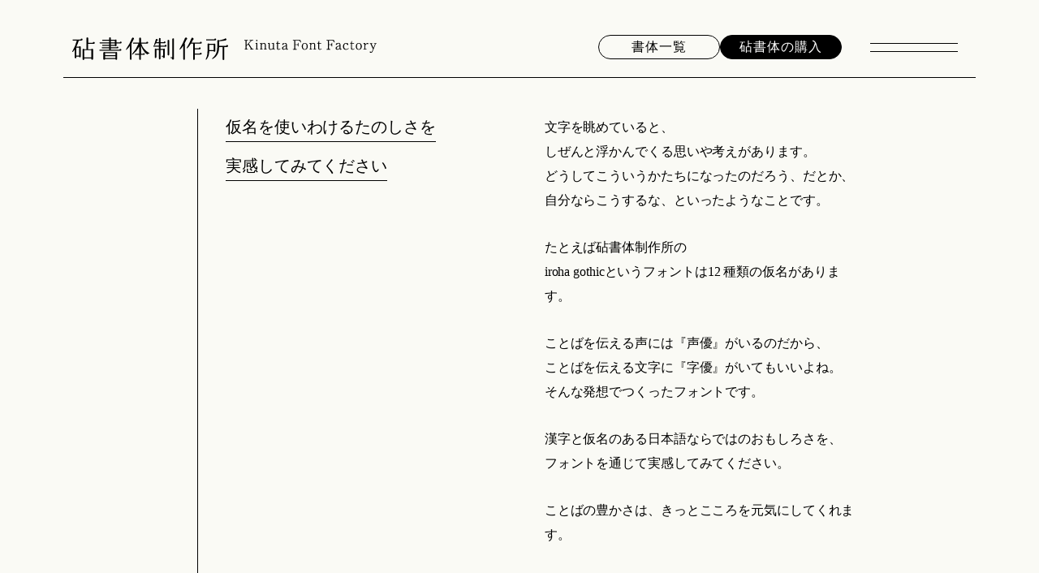

--- FILE ---
content_type: text/html; charset=UTF-8
request_url: https://www.moji-sekkei.jp/about/
body_size: 9710
content:
<!DOCTYPE html>
<html lang="ja">

<head>
  <meta charset="utf-8">
  <meta http-equiv="X-UA-Compatible" content="IE=edge">
  <meta name="viewport" content="width=device-width, initial-scale=1">

  <!-- Google tag (gtag.js) -->
  <script async src="https://www.googletagmanager.com/gtag/js?id=G-WG3LVR1T45"></script>
  <script>
  window.dataLayer = window.dataLayer || [];

  function gtag() {
    dataLayer.push(arguments);
  }
  gtag('js', new Date());

  gtag('config', 'G-WG3LVR1T45');
  </script>

  <link rel="preconnect" href="https://fonts.googleapis.com">
  <link rel="preconnect" href="https://fonts.gstatic.com" crossorigin>
  <link href="https://fonts.googleapis.com/css2?family=Yuji+Boku&family=Yuji+Mai&family=Yuji+Syuku&display=swap" rel="stylesheet">
  <link rel="stylesheet" href="//www.moji-sekkei.jp/cms/wp-content/themes/kinuta/assets/css/style.css?612848050">

    <script src="https://font.realtype.jp/api/script/v4" data-rt-user="4FnLVpu2fAT9CnwyTWDTDmbOY6uXaCdg" data-rt-nofliker=true data-rt-layout=true></script>

  <meta name='robots' content='index, follow, max-image-preview:large, max-snippet:-1, max-video-preview:-1' />

	<!-- This site is optimized with the Yoast SEO plugin v20.1 - https://yoast.com/wordpress/plugins/seo/ -->
	<title>プロフィール | 砧書体制作所</title>
	<link rel="canonical" href="https://www.moji-sekkei.jp/about/" />
	<meta property="og:locale" content="ja_JP" />
	<meta property="og:type" content="article" />
	<meta property="og:title" content="プロフィール | 砧書体制作所" />
	<meta property="og:url" content="https://www.moji-sekkei.jp/about/" />
	<meta property="og:site_name" content="砧書体制作所" />
	<meta property="article:modified_time" content="2023-02-14T16:55:19+00:00" />
	<meta property="og:image" content="https://www.moji-sekkei.jp/cms/wp-content/uploads/2023/02/ogp.jpg" />
	<meta property="og:image:width" content="1200" />
	<meta property="og:image:height" content="630" />
	<meta property="og:image:type" content="image/jpeg" />
	<meta name="twitter:card" content="summary_large_image" />
	<script type="application/ld+json" class="yoast-schema-graph">{"@context":"https://schema.org","@graph":[{"@type":"WebPage","@id":"https://www.moji-sekkei.jp/about/","url":"https://www.moji-sekkei.jp/about/","name":"プロフィール | 砧書体制作所","isPartOf":{"@id":"https://www.moji-sekkei.jp/#website"},"datePublished":"2023-02-14T16:55:13+00:00","dateModified":"2023-02-14T16:55:19+00:00","breadcrumb":{"@id":"https://www.moji-sekkei.jp/about/#breadcrumb"},"inLanguage":"ja","potentialAction":[{"@type":"ReadAction","target":["https://www.moji-sekkei.jp/about/"]}]},{"@type":"BreadcrumbList","@id":"https://www.moji-sekkei.jp/about/#breadcrumb","itemListElement":[{"@type":"ListItem","position":1,"name":"ホーム","item":"https://www.moji-sekkei.jp/"},{"@type":"ListItem","position":2,"name":"プロフィール"}]},{"@type":"WebSite","@id":"https://www.moji-sekkei.jp/#website","url":"https://www.moji-sekkei.jp/","name":"砧書体制作所","description":"砧書体制作所のフォントは、伝統の形を受け継ぐと同時にそこに新しい時代の香りを取り入れています。漢字と仮名のある日本語ならではのおもしろさを、フォントを通じて実感してみてください。ことばの豊かさは、きっとこころを元気にしてくれます。","potentialAction":[{"@type":"SearchAction","target":{"@type":"EntryPoint","urlTemplate":"https://www.moji-sekkei.jp/?s={search_term_string}"},"query-input":"required name=search_term_string"}],"inLanguage":"ja"}]}</script>
	<!-- / Yoast SEO plugin. -->




  <script>
  (function(d) {
    var config = {
        kitId: 'nlt8hsl',
        scriptTimeout: 3000,
        async: true
      },
      h = d.documentElement,
      t = setTimeout(function() {
        h.className = h.className.replace(/\bwf-loading\b/g, "") + " wf-inactive";
      }, config.scriptTimeout),
      tk = d.createElement("script"),
      f = false,
      s = d.getElementsByTagName("script")[0],
      a;
    h.className += " wf-loading";
    tk.src = 'https://use.typekit.net/' + config.kitId + '.js';
    tk.async = true;
    tk.onload = tk.onreadystatechange = function() {
      a = this.readyState;
      if (f || a && a != "complete" && a != "loaded") return;
      f = true;
      clearTimeout(t);
      try {
        Typekit.load(config)
      } catch (e) {}
    };
    s.parentNode.insertBefore(tk, s)
  })(document);
  </script>
</head>

<body class="page-template page-template-page-about page-template-page-about-php page page-id-15" >

  <header class="Header ">

        <a href="//www.moji-sekkei.jp" class="HeaderTitle">
      <span class="HeaderTitle__ja">
        <svg xmlns="http://www.w3.org/2000/svg" viewBox="0 0 190.49 28.08">
          
          <g id="レイヤー_2" data-name="レイヤー 2">
            <g id="date">
              <path d="M11.38,3.9H8a47.59,47.59,0,0,1-2.94,7.59H8.47A.93.93,0,0,1,9.34,11a1,1,0,0,1,1,1V23.79a1,1,0,0,1-1,1,1,1,0,0,1-1-1H5v1.35a1,1,0,0,1-1.92,0V14.94A19.94,19.94,0,0,1,.88,17.79a.49.49,0,1,1-.78-.6A47.84,47.84,0,0,0,5.59,4H1a.67.67,0,0,1-.63-.69A.62.62,0,0,1,1,2.64h9.3a1.14,1.14,0,0,1,2.28.12A1.17,1.17,0,0,1,11.38,3.9ZM5,22.5H8.38V12.72H5ZM26.23,8.07H19.42v6.6h4a1,1,0,0,1,.93-.57,1.06,1.06,0,0,1,1.08,1V26.76a1.06,1.06,0,0,1-1.08,1,1,1,0,0,1-1-1V26H14.68V27a1,1,0,0,1-1,1,1,1,0,0,1-1-1V15.12a1,1,0,0,1,1-1,1,1,0,0,1,.9.57h2.79V1.05a1.06,1.06,0,0,1,1.05-1,1.09,1.09,0,0,1,1.08,1.05V6.81h5.61a1.2,1.2,0,1,1,1.17,1.26ZM14.68,24.78h8.61V15.9H14.68Z" />
              <path d="M59.3,7.47H54.17V10a1,1,0,0,1-1.89.51H47.21v1.86h7.11a1,1,0,0,1,1-.84,1.05,1.05,0,1,1,0,2.1h-8.1v1.71H57.65a1.17,1.17,0,0,1,1.17-1A1.14,1.14,0,0,1,60,15.45a1.17,1.17,0,0,1-1.14,1.17h-25A.62.62,0,0,1,33.2,16a.67.67,0,0,1,.63-.69H45.08V13.65h-8.4a.62.62,0,0,1-.63-.63.64.64,0,0,1,.63-.66h8.4V10.53H37.16a.63.63,0,0,1,0-1.26h7.92V7.47H34a.63.63,0,0,1,0-1.26h11.1V4.35H37.16a.62.62,0,0,1-.63-.63.64.64,0,0,1,.63-.66h7.92V1.11A1.05,1.05,0,0,1,46.13,0a1.08,1.08,0,0,1,1.08,1.08v2h5.16a1,1,0,0,1,1.8.6V6.21h4a1.1,1.1,0,0,1,2.19.15A1.13,1.13,0,0,1,59.3,7.47ZM54.92,26.64a1.1,1.1,0,0,1-2.19.15H40.13a1.1,1.1,0,0,1-2.19-.15V19.2a1.11,1.11,0,0,1,1.86-.78H53.06a1.11,1.11,0,0,1,1.86.78ZM40.13,22h12.6V19.62H40.13Zm0,3.6h12.6v-2.4H40.13ZM47.21,6.24h4.95V4.35H47.21Zm0,3.06h4.95V7.47H47.21Z" />
              <path d="M74.76,2.88a36.1,36.1,0,0,1-2.46,5,1,1,0,0,1,.23.63V26.76a1,1,0,1,1-2,0V10.56a30.66,30.66,0,0,1-4.08,4.74.48.48,0,0,1-.72-.63,61,61,0,0,0,7.2-13.5,1.34,1.34,0,0,1,2.43-.12A1.32,1.32,0,0,1,74.76,2.88ZM93.68,20.16,93,19.8a1.16,1.16,0,0,1-1.88,1c-3.19-2.34-5.67-6.3-7.14-10.77V20.37h2.64a1,1,0,0,1,1-.84,1.05,1.05,0,0,1,0,2.1H83.94v5.25a1,1,0,0,1-1,1,1,1,0,0,1-1-1V21.63H77.28a.61.61,0,0,1-.63-.63.63.63,0,0,1,.63-.66H81.9v-9a26.34,26.34,0,0,1-8.13,9.87c-.51.3-1-.27-.57-.78A39.63,39.63,0,0,0,81,7.77H74.87a.62.62,0,0,1-.63-.63.65.65,0,0,1,.63-.66H81.8V1.41A1.17,1.17,0,0,1,82.91.3,1.14,1.14,0,0,1,84,1.41v5.1H90.5a1.14,1.14,0,0,1,2.28.12,1.16,1.16,0,0,1-1.16,1.14H84.33a20,20,0,0,0,9.74,11.52.48.48,0,0,1-.39.87Z" />
              <path d="M114.11,11.55h-6.18v2.7h3.54a1,1,0,0,1,1.74.66v9.33A1.23,1.23,0,0,1,112,25.59a1.24,1.24,0,0,1-1.14-1.74h-1a.48.48,0,0,1,0-1h1.35V15.48h-3.3V26.31a1,1,0,1,1-2,0V15.48h-3.06v9.09a1,1,0,0,1-1,1,1,1,0,0,1-1-1V14.91a1,1,0,0,1,1.77-.66H106v-2.7H99.71a.62.62,0,0,1-.63-.63.64.64,0,0,1,.63-.66H106v-3h-3.57a25.49,25.49,0,0,1-1.53,2.37c-.33.39-1.08.09-.84-.48a49.56,49.56,0,0,0,2-6.27,1.23,1.23,0,0,1,2.4.39,1.26,1.26,0,0,1-.72,1.11A16.14,16.14,0,0,1,103,6H106V1.8a1,1,0,1,1,2,0V6h3.9a1.09,1.09,0,0,1,2.16.15,1.11,1.11,0,0,1-1.2,1.08h-4.86v3.06h5a1.16,1.16,0,0,1,1.14-1,1.14,1.14,0,1,1,0,2.28Zm4.41,9.81a1,1,0,0,1-2,0V4.05a1,1,0,1,1,2,0Zm5.85,4.71a1.32,1.32,0,1,1-2.52-.45h-1.23a.5.5,0,0,1-.48-.51.47.47,0,0,1,.48-.48h1.68V2.25a1,1,0,0,1,1-1,1,1,0,0,1,1.05,1Z" />
              <path d="M139.55,2.82c-.81,1.83-1.53,3.33-2.22,4.65a1,1,0,0,1,.45.84V26.79a1.06,1.06,0,0,1-1.08,1,1,1,0,0,1-1-1V10.23a22.92,22.92,0,0,1-3.78,4.86.48.48,0,0,1-.72-.63,79.12,79.12,0,0,0,6.57-13.35,1.37,1.37,0,0,1,2.55,0A1.34,1.34,0,0,1,139.55,2.82Zm17.57,4.95h-7.38v5.67h5a1.18,1.18,0,0,1,1.15-1A1.13,1.13,0,0,1,157,13.56a1.15,1.15,0,0,1-1.2,1.14h-6.09V20H156a1.13,1.13,0,0,1,2.25.12,1.18,1.18,0,0,1-1.2,1.14h-7.26v5.58a1.05,1.05,0,0,1-1,1.05,1,1,0,0,1-1-1.05v-19H145a23.86,23.86,0,0,1-4.29,5.61.49.49,0,0,1-.75-.63,64.41,64.41,0,0,0,5.61-11.34,1.36,1.36,0,1,1,1.92,1.65c-.57,1.26-1.17,2.4-1.77,3.45H156a1.23,1.23,0,0,1,1.21-1.14,1.18,1.18,0,0,1,1.17,1.2A1.21,1.21,0,0,1,157.12,7.77Z" />
              <path d="M174.86,16.74a1,1,0,0,1-2,.27h-5.4c0,4.38-1.14,7.83-3.45,10.41-.36.39-1.14.06-.84-.48,1.71-3.24,2.22-6.12,2.22-11.19V8.61a1.11,1.11,0,0,1,2.1-.48H173a1,1,0,0,1,1.83.63Zm-.12-12.93H164.3a.67.67,0,0,1-.66-.66.69.69,0,0,1,.66-.69h9.36a1.19,1.19,0,0,1,1.14-1,1.11,1.11,0,0,1,1.11,1.14A1.24,1.24,0,0,1,174.74,3.81Zm-7.23,11.94h5.31V9.39h-5.31Zm21.78-3.84H185.9V27a1,1,0,0,1-1.05,1,1.05,1.05,0,0,1-1.08-1V11.91h-4.23c-.24,7.5-2.19,11.46-7.8,14.79-.63.3-1-.42-.6-.75,5.25-4.71,6.27-8.13,6.27-17.94V4.35a1.13,1.13,0,0,1,2.16-.48c2.16-.51,4.8-1.29,6.57-1.86a1.24,1.24,0,1,1,2.16,1.23,1.5,1.5,0,0,1-1.11.66c-1.62.27-5,.69-7.62.93v5.82h8.52a1.2,1.2,0,0,1,2.4.06A1.2,1.2,0,0,1,189.29,11.91Z" />
            </g>
          </g>
        </svg>
      </span>
      <span class="HeaderTitle__en"><svg xmlns="http://www.w3.org/2000/svg" viewBox="0 0 162.79 16.42">
          
          <g id="レイヤー_2" data-name="レイヤー 2">
            <g id="date">
              <path d="M11.18,12.44H7.35c-.24,0-.35-.11-.35-.34s.11-.34.35-.34c.57,0,.84-.33.57-.76L4.63,5.76,2.83,7.69v3.13c0,.65.18.94,1.26.94a.34.34,0,0,1,0,.68H.49c-.24,0-.35-.11-.35-.34s.11-.34.35-.34c.81,0,1.11-.22,1.11-.92V1.89C1.6,1.22,1.15,1,.34,1,.11,1,0,.85,0,.61A.3.3,0,0,1,.34.27H4.09a.3.3,0,0,1,.34.34c0,.24-.11.34-.34.34C3,1,2.83,1.3,2.83,1.87V6.68l4.8-5.13c.29-.31.22-.6-.34-.6H6.64A.35.35,0,0,1,6.28.61.35.35,0,0,1,6.64.27h4.05c.24,0,.35.11.35.34s-.11.34-.35.34c-1.54,0-1.74.22-2.46,1L5.51,4.86l3.65,5.78a2.21,2.21,0,0,0,2,1.12c.24,0,.34.11.34.34S11.42,12.44,11.18,12.44Z" />
              <path d="M16.82,12.44H14a.37.37,0,0,1-.3-.38.31.31,0,0,1,.34-.3c.58,0,.77-.16.77-.69V6c0-1,0-1-.77-1a.33.33,0,1,1-.09-.66l1.58-.49a.33.33,0,0,1,.44.34v6.94c0,.37.18.61.9.61a.34.34,0,0,1,0,.68ZM15.3,1.75a.87.87,0,0,1-.88-.87.89.89,0,0,1,1.77,0A.88.88,0,0,1,15.3,1.75Z" />
              <path d="M27.38,12.44H24.16a.34.34,0,0,1,0-.68c.94,0,1-.09,1-.85V7c0-1.58-.43-2.18-1.51-2.18a3.62,3.62,0,0,0-2.24,1.35v5c0,.49.13.56.91.56a.34.34,0,1,1,0,.68H19.48a.34.34,0,0,1-.34-.36.32.32,0,0,1,.36-.32c.56,0,.75-.2.75-.61v-5c0-.86,0-1-.75-1-.49,0-.54-.54-.11-.67L21,4c.28-.09.45.07.45.34v.83c.94-.89,2.49-1.68,3.88-.89a2.24,2.24,0,0,1,1,2v4.73c0,.56.2.69,1,.69.23,0,.34.11.34.32A.3.3,0,0,1,27.38,12.44Z" />
              <path d="M37.29,12.44H35.52a.3.3,0,0,1-.34-.34v-.65a4.57,4.57,0,0,1-2.81,1.26C31.29,12.71,30,12.1,30,10V5.8c0-.81,0-.76-.79-.76a.33.33,0,1,1-.09-.66L30.7,4a.31.31,0,0,1,.43.32V9.69c0,1.85.79,2.19,1.51,2.19a4.13,4.13,0,0,0,2.54-1.36V5.76C35.18,5,35,5,34.07,5A.34.34,0,1,1,34,4.36L35.92,4a.32.32,0,0,1,.41.34v7c0,.44.33.51,1,.51a.34.34,0,1,1,0,.68Z" />
              <path d="M41.28,12.62A1.59,1.59,0,0,1,40.16,11v-6H39.3a.35.35,0,0,1-.07-.69c.66-.14,1.42-.88,1.42-2.39,0-.24.11-.34.34-.34s.34.1.34.34V4.21H43.6c.23,0,.34.11.34.35a.3.3,0,0,1-.34.34H41.33v5.47c0,1.05.15,1.3.67,1.46a2,2,0,0,0,1.71-.58.35.35,0,0,1,.49-.09c.19.13.16.29.07.49A3.26,3.26,0,0,1,41.28,12.62Z" />
              <path d="M53.58,12.19a1.64,1.64,0,0,1-1.71.25,1.19,1.19,0,0,1-.58-1,4.84,4.84,0,0,1-2.72,1.19,2,2,0,0,1-2.23-1.92c0-2.22,3.91-3.14,4.91-3.35v-1a1.6,1.6,0,0,0-1.49-1.71c-1,0-1.53.47-1.53.92a.89.89,0,0,1-.88,1,.76.76,0,0,1-.74-.88C46.7,4.63,48.53,4,49.7,4H50a2.34,2.34,0,0,1,2.46,2.27v4.46c0,.92.31,1.15.81.87a.36.36,0,0,1,.49.12A.37.37,0,0,1,53.58,12.19ZM51.25,8.05c-1.38.34-3.62,1.24-3.62,2.61,0,.95.78,1,1.23,1.08a3.17,3.17,0,0,0,2.39-1.19Z" />
              <path d="M69.85,2.94a.35.35,0,0,1-.63.28C68.41,1.64,67.56,1,66.19,1H63.94c-1.29,0-1.29,0-1.29.92v4h2c.92,0,1.44-.45,1.44-1.67,0-.24.11-.34.34-.34s.34.1.34.34V8.25a.34.34,0,0,1-.68,0c0-1.23-.45-1.71-1.41-1.71h-2v4.34c0,.77.9.91,1.62.91.23,0,.34.11.34.35a.3.3,0,0,1-.34.34H60a.3.3,0,0,1-.34-.34c0-.24.11-.35.34-.35,1,0,1.46-.28,1.46-.91v-9c0-.63-.36-.92-1.46-.92-.23,0-.34-.1-.34-.34A.3.3,0,0,1,60,.27h8.66A.34.34,0,0,1,69,.49Z" />
              <path d="M74.35,12.71c-2.25,0-3.71-1.64-3.71-4.36,0-2.46,1.6-4.33,3.71-4.33,2.36,0,3.71,1.89,3.71,4.33C78.06,10.61,76.74,12.71,74.35,12.71Zm0-8C72.84,4.7,72,6.1,72,8.35S72.84,12,74.35,12s2.36-1.48,2.36-3.66S75.86,4.7,74.35,4.7Z" />
              <path d="M88.23,12.44H85c-.24,0-.34-.11-.34-.34s.1-.34.34-.34c.93,0,1-.09,1-.85V7c0-1.58-.44-2.18-1.52-2.18a3.62,3.62,0,0,0-2.23,1.35v5c0,.49.13.56.9.56.24,0,.34.11.34.34s-.1.34-.34.34H80.33a.34.34,0,0,1-.34-.36.31.31,0,0,1,.35-.32c.56,0,.76-.2.76-.61v-5c0-.86,0-1-.76-1a.34.34,0,1,1-.1-.67L81.82,4a.32.32,0,0,1,.45.34v.83c.94-.89,2.49-1.68,3.87-.89a2.25,2.25,0,0,1,1,2v4.73c0,.56.19.69,1,.69.23,0,.34.11.34.32A.3.3,0,0,1,88.23,12.44Z" />
              <path d="M92.08,12.62A1.59,1.59,0,0,1,91,11v-6H90.1A.35.35,0,0,1,90,4.21c.66-.14,1.42-.88,1.42-2.39,0-.24.11-.34.34-.34s.34.1.34.34V4.21H94.4c.23,0,.34.11.34.35a.3.3,0,0,1-.34.34H92.13v5.47c0,1.05.15,1.3.67,1.46a2,2,0,0,0,1.71-.58.35.35,0,0,1,.49-.09c.19.13.16.29.07.49A3.26,3.26,0,0,1,92.08,12.62Z" />
              <path d="M111.16,2.94a.35.35,0,0,1-.63.28c-.81-1.58-1.66-2.27-3-2.27h-2.25C104,1,104,1,104,1.87v4h2c.92,0,1.44-.45,1.44-1.67,0-.24.11-.34.34-.34s.34.1.34.34V8.25a.34.34,0,1,1-.68,0c0-1.23-.45-1.71-1.41-1.71h-2v4.34c0,.77.9.91,1.62.91.23,0,.34.11.34.35a.3.3,0,0,1-.34.34h-4.31a.3.3,0,0,1-.34-.34c0-.24.11-.35.34-.35,1,0,1.46-.28,1.46-.91v-9c0-.63-.36-.92-1.46-.92-.23,0-.34-.1-.34-.34a.3.3,0,0,1,.34-.34h8.66a.34.34,0,0,1,.35.22Z" />
              <path d="M119.54,12.19a1.64,1.64,0,0,1-1.71.25,1.2,1.2,0,0,1-.57-1,4.84,4.84,0,0,1-2.72,1.19,2,2,0,0,1-2.23-1.92c0-2.22,3.9-3.14,4.91-3.35v-1a1.6,1.6,0,0,0-1.49-1.71c-1,0-1.53.47-1.53.92a.9.9,0,0,1-.89,1,.76.76,0,0,1-.73-.88c.09-1.1,1.92-1.73,3.09-1.73h.25a2.34,2.34,0,0,1,2.47,2.27v4.46c0,.92.31,1.15.81.87a.34.34,0,1,1,.34.59Zm-2.32-4.14c-1.39.34-3.62,1.24-3.62,2.61,0,.95.78,1,1.23,1.08a3.19,3.19,0,0,0,2.39-1.19Z" />
              <path d="M125,12.71c-2.21,0-3.67-1.6-3.67-4.18S123,4,125.15,4s2.77,1.17,2.79,1.6a.87.87,0,0,1-1,1,1,1,0,0,1-.76-.9,1.12,1.12,0,0,0-.86-.94,1.6,1.6,0,0,0-1.37.36c-.53.43-1.19,1.3-1.25,3.35,0,2.39,1.19,3.29,2.36,3.44a3,3,0,0,0,2.7-1.19.35.35,0,0,1,.49-.05.36.36,0,0,1,.07.5A4.15,4.15,0,0,1,125,12.71Z" />
              <path d="M132.41,12.62A1.59,1.59,0,0,1,131.29,11v-6h-.86a.35.35,0,0,1-.08-.69c.67-.14,1.43-.88,1.43-2.39,0-.24.1-.34.34-.34s.34.1.34.34V4.21h2.27c.23,0,.34.11.34.35a.3.3,0,0,1-.34.34h-2.27v5.47c0,1.05.14,1.3.67,1.46a2,2,0,0,0,1.71-.58.34.34,0,0,1,.48-.09c.2.13.17.29.07.49A3.23,3.23,0,0,1,132.41,12.62Z" />
              <path d="M140.86,12.71c-2.25,0-3.71-1.64-3.71-4.36,0-2.46,1.6-4.33,3.71-4.33,2.35,0,3.71,1.89,3.71,4.33C144.57,10.61,143.25,12.71,140.86,12.71Zm0-8c-1.52,0-2.38,1.4-2.38,3.65s.86,3.66,2.38,3.66,2.35-1.48,2.35-3.66S142.37,4.7,140.86,4.7Z" />
              <path d="M151.33,5.4a.82.82,0,0,0-1,0A6.74,6.74,0,0,0,148.88,7v4.07c0,.45.25.67,1.42.67a.34.34,0,0,1,.34.36c0,.21-.11.32-.34.32h-3.67a.33.33,0,0,1-.33-.36.33.33,0,0,1,.36-.32c.78,0,1.08-.18,1.08-.67v-5c0-.81,0-.81-1-.81a.35.35,0,0,1-.11-.69L148.43,4a.34.34,0,0,1,.45.33V5.85c.68-.77,1.74-1.87,2.84-1.87a.88.88,0,0,1,.94.79C152.66,5.64,151.9,5.69,151.33,5.4Z" />
              <path d="M162.46,4.9a.88.88,0,0,0-.68.23,3.92,3.92,0,0,0-.49,1c-.86,2.25-2.45,6.59-3.54,8.9a2.31,2.31,0,0,1-2.29,1.42,1.31,1.31,0,0,1-.85-.27.76.76,0,0,1-.3-.58.6.6,0,0,1,.68-.68,1.56,1.56,0,0,1,.67.29,1.74,1.74,0,0,0,.68.29c.4,0,1.37-2,1.95-3.68l-2.81-6.1a2.57,2.57,0,0,0-.34-.59.87.87,0,0,0-.62-.2.29.29,0,0,1-.32-.33c0-.23.11-.36.32-.36h3a.32.32,0,0,1,.35.36c0,.22-.11.33-.35.33-.55,0-.84.11-.84.32a.54.54,0,0,0,.07.27l2.18,4.85,1.65-4.49a1.53,1.53,0,0,0,.17-.52c0-.29-.33-.43-1-.43-.24,0-.35-.11-.35-.33a.32.32,0,0,1,.35-.36h2.71c.22,0,.33.13.33.36A.29.29,0,0,1,162.46,4.9Z" />
            </g>
          </g>
        </svg></span>
    </a>
    
    <div class="HeaderNav">
      <div class="HeaderNav__item">
        <a href="//www.moji-sekkei.jp/font" class="BtnRounded BtnRounded--iroha">書体一覧</a>
        <a href="https://koshinshop.official.ec/" target="_blank" class="BtnRounded BtnRounded--iroha BtnRounded--invert">砧書体の購入</a>
      </div>
      <div class="HeaderNav__item">
        <button class="BtnToggleMenu"></button>
      </div>
    </div>
  </header>



  <div class="Menu">
    <div class="SpScroller">
        <div class="SpScroller__inner">
            <div class="MenuSection">
                <div class="MenuSection__title MenuSection__title--fonts show-pc"><span>書体一覧</span></div>
                <div class="MenuSection__sp-title show-sp">
                    <div class="MenuSection__column">
                        <a href="//www.moji-sekkei.jp/font" class="BtnRounded BtnRounded--iroha">書体一覧</a>
                        <a href="https://koshinshop.official.ec/" target="_blank"
                            class="BtnRounded BtnRounded--iroha BtnRounded--invert">砧書体の購入</a>
                    </div>

                </div>
                <div class="MenuSectionGrid MenuSectionGrid--double">
                    <div class="MenuSectionGrid__col"><a href="//www.moji-sekkei.jp/font/shinenpitsu"
                            class="BtnMenu BtnMenu--shinenpitsu BtnMenu--new">芯<span>・</span>鉛筆</a></div>
                    <div class="MenuSectionGrid__col"><a href="//www.moji-sekkei.jp/font/yuji"
                            class="BtnMenu BtnMenu--yuuji">佑字</a></div>

                    <div class="MenuSectionGrid__col"><a href="//www.moji-sekkei.jp/font/kinuta"
                            class="BtnMenu -BtnMenu--new">砧明朝体</a></div>
                    <div class="MenuSectionGrid__col"><a href="//www.moji-sekkei.jp/font/yamaan"
                            class="BtnMenu BtnMenu--yamamotoan">山本庵</a></div>

                    <div class="MenuSectionGrid__col"><a href="//www.moji-sekkei.jp/font/kana_reiwa"
                            class="BtnMenu BtnMenu--kanafontreiwa">かなフォント令和</a></div>
                    <div class="MenuSectionGrid__col"><a href="//www.moji-sekkei.jp/font/shin"
                            class="BtnMenu BtnMenu--shin">芯</a></div>

                    <div class="MenuSectionGrid__col"><a href="//www.moji-sekkei.jp/font/marumin"
                            class="BtnMenu">丸明朝体</a></div>
                    <div class="MenuSectionGrid__col"><a href="//www.moji-sekkei.jp/font/donguri"
                            class="BtnMenu BtnMenu--donnguri">どんぐり</a></div>

                    <div class="MenuSectionGrid__col"><a href="//www.moji-sekkei.jp/font/iroha"
                            class="BtnMenu BtnMenu--iroha">iroha gothic</a></div>
                    <div class="MenuSectionGrid__col"><a href="//www.moji-sekkei.jp/font/kiriko"
                            class="BtnMenu BtnMenu--kiriko">きりこ</a></div>

                    <div class="MenuSectionGrid__col"><a href="//www.moji-sekkei.jp/font/mmgothic"
                            class="BtnMenu BtnMenu--marumaru">丸丸ゴシック</a></div>

                </div>
                <div class="MenuSectionGrid MenuSectionGrid--single">
                    <div class="MenuSectionGrid__col MenuSectionGrid__col--single">
                        <a href="//www.moji-sekkei.jp/font/vf" target="_blank"
                            class="BtnMenuTextLink">オーダーバリアブルフォント</a>
                    </div>
                </div>
            </div>
            <div class="MenuSection">
                <div class="MenuSection__title MenuSection__title--fonts"><span>砧書体制作所</span></div>
                <div class="MenuSectionGrid MenuSectionGrid--single">
                    <div class="MenuSectionGrid__col"><a href="//www.moji-sekkei.jp/information"
                            class="BtnMenu">お知らせ</a>
                    </div>
                    <div class="MenuSectionGrid__col"><a href="//www.moji-sekkei.jp/note"
                            class="BtnMenu">砧書体制作帖</a>
                    </div>
                    <div class="MenuSectionGrid__col"><a href="//www.moji-sekkei.jp/guide"
                            class="BtnMenu">書体取扱書</a>
                    </div>
                    <div class="MenuSectionGrid__col"><a href="//www.moji-sekkei.jp/about"
                            class="BtnMenu">制作者紹介</a>
                    </div>
                </div>
            </div>
            <div class="MenuSection">
                <div class="MenuSection__title MenuSection__title--contact"><span>お問い合わせ先</span></div>
                <div class="MenuSectionGrid MenuSectionGrid--single">
                    <div class="MenuSectionGrid__col MenuSectionGrid__col--single"><a href="mailto:kinuta@koshin-p.jp"
                            class="BtnMenu">kinuta@koshin-p.jp</a>
                    </div>
                </div>
                <div class="MenuSection__social">
                    <div class="Social">
    <a href="https://twitter.com/KDW_moji" target="_blank">
        <img src="//www.moji-sekkei.jp/cms/wp-content/themes/kinuta/assets/images/common/icon/social--twitter.svg" alt="">
    </a>
    <a href="https://www.instagram.com/kinutafontfactory/" target="_blank">
        <img src="//www.moji-sekkei.jp/cms/wp-content/themes/kinuta/assets/images/common/icon/social--instagram.svg" alt="">
    </a>
</div>                </div>
            </div>
        </div>
    </div>

</div>
    <main class="Main Main--has-side-padding">
<section class="AboutSection AboutSection--no-title">
    <!--
    <h1 class="AboutSection__title">制作者紹介</h1>
-->
    <div class="AboutSection__content">
        <div class="Message">
            <div class="Message__title">
                <p>
                    <span>仮名を使いわけるたのしさを</span><br>
                    <span>実感してみてください</span>
                </p>
            </div>
            <div class="Message__content">
                <p>
                    文字を眺めていると、<br>
                    しぜんと浮かんでくる思いや考えがあります。<br>
                    どうしてこういうかたちになったのだろう、だとか、<br>
                    自分ならこうするな、といったようなことです。
                </p>
                <p>
                    たとえば砧書体制作所の<br>
                    iroha gothicというフォントは12 種類の仮名があります。
                </p>
                <p>
                    ことばを伝える声には『声優』がいるのだから、<br>
                    ことばを伝える文字に『字優』がいてもいいよね。<br>
                    そんな発想でつくったフォントです。
                </p>
                <p>
                    漢字と仮名のある日本語ならではのおもしろさを、<br>
                    フォントを通じて実感してみてください。
                </p>
                <p>
                    ことばの豊かさは、きっとこころを元気にしてくれます。
                </p>
            </div>
        </div>
    </div>
</section>
<section class="AboutSection">
    <h1 class="AboutSection__title"><span>制作者紹介</span></h1>
    <div class="AboutSection__content">
        <div class="Profile">
            <div class="Profile__first">
                <img src="//www.moji-sekkei.jp/cms/wp-content/themes/kinuta/assets/images/about/portrait.png" alt="">
                <p class="Profile__job">書体設計家</p>
                <p class="Profile__name">片岡 朗</p>
            </div>
            <div class="Profile__second">
                <p>
                    1947年生まれ。東京都出身。レタリングデザイナーとして文字デザインの基礎を学び、
                    その後広告代理店でアートディレクターとして活躍する。フリーになり、写真植字からDTPへの変革期を経験。広告の仕事をしながらフォントデザインを手がけるようになる。「丸明オールド」は発表前にサントリー・モルツの新聞広告で使用され、従来にはないフォルムが反響を呼んだ。2005年「iroha
                    gothic family」&nbsp;2007年「丸明朝体family」&nbsp;
                    2009「丸丸gothicABC」発表。第2回石井賞三席、朝日広告賞入選、日経広告賞、雑誌広告賞、日本タイポグラフィー年鑑2010大賞など受賞多数。
                </p>
            </div>
        </div>
    </div>
</section>
<section class="AboutSection">
    <h2 class="AboutSection__title"><span>運営</span></h2>
    <div class="AboutSection__content">
        <div class="Management">
            <div class="Management__title">光伸プランニング</div>
            <div class="Management__figure">
                <a href="https://koshin-p.jp/font/" target="_blank">
                    <img src="//www.moji-sekkei.jp/cms/wp-content/themes/kinuta/assets/images/about/koshin_logo.jpg" alt="光伸プランニング">
                </a>
            </div>
            <div class="Management__text">
                <p>
                    「一人でも多くのつくりたいに応える都市型工房であること」をヴィジョンに掲げ、渋谷区神宮前にサイン・ディスプレイ制作のための工房を構える。片岡氏は光伸プランニング代表の原の義父にあたり、その縁からフォントベンダー事業を2022年から継承。
                </p>
            </div>
        </div>
    </div>
</section>

</main>

<footer class="Footer">
    <div class="Social">
    <a href="https://twitter.com/KDW_moji" target="_blank">
        <img src="//www.moji-sekkei.jp/cms/wp-content/themes/kinuta/assets/images/common/icon/social--twitter.svg" alt="">
    </a>
    <a href="https://www.instagram.com/kinutafontfactory/" target="_blank">
        <img src="//www.moji-sekkei.jp/cms/wp-content/themes/kinuta/assets/images/common/icon/social--instagram.svg" alt="">
    </a>
</div>    <p class="Footer__copyright">Copyright 2023 Kinuta Font Factory. All Rights Reserved.</p>
</footer>

<div class="TypeModeModal">
  <div class="TypeModeModalSidebar">
    <div class="TypeModeModalSidebarStack">
      <div>
        <div class="TypeModeModalSidebar__ui">
                              <button class="BtnRect js-close-typemode"><span class="BtnRect__close"></span></button>
          

        </div>
      </div>
      <div>
        <div class="ControlPanel">
          <div class="ControlPanelRow ControlPanelRow--second">
            <div class="ControlPanelRow__col">
              <div class="UIBox">
                <div class="UIBox__title">Text</div>
                <div class="UIBox__content">
                  <div class="TextInput">
                    <input type="text" value="フォントって字優の世界だなあ。">
                  </div>
                </div>
              </div>
            </div>
          </div>
          <div class="ControlPanelRow ControlPanelRow--first">
            <div class="ControlPanelRow__col">
              <div class="UIBox">
                <div class="UIBox__title">Size</div>
                <div class="UIBox__content">
                  <div class="SizeControl">
                    <div class="SizeControl__slider">
                      <div class="Slider">
                        <button class="BtnSlider">
                          <div class="BtnSlider__inner"></div>
                        </button>
                      </div>
                    </div>
                    <div class="SizeControl__input">
                      <div class="Input">
                        <input type="number" value="33">
                      </div>
                    </div>
                  </div>
                </div>
              </div>
            </div>
            <div class="ControlPanelRow__col">
              <div class="UIBox">
                <div class="UIBox__title">Canvas</div>
                <div class="UIBox__content">
                  <button class="BtnToggleCanvas">
                  </button>
                </div>
              </div>
            </div>
          </div>
          <div class="ControlPanelRow ControlPanelRow--bottom">
            <button class="BtnRounded BtnRounded--iroha-kaede BtnRounded--default js-typemode-default">
              <svg id="" xmlns="http://www.w3.org/2000/svg" viewBox="0 0 11.37 11">
                <defs>
                  <style>
                  .cls-1 {
                    stroke-linejoin: bevel;
                  }

                  .cls-1,
                  .cls-2 {
                    fill: none;
                    stroke: #000;
                  }

                  .cls-2 {
                    stroke-miterlimit: 10;
                  }
                  </style>
                </defs>
                <g id="date">
                  <g>
                    <path class="cls-2" d="m1.17,3.79C1.87,1.87,3.71.5,5.87.5c2.76,0,5,2.24,5,5s-2.24,5-5,5c-2.16,0-4-1.37-4.7-3.29" />
                    <polyline class="cls-1" points=".48 1.54 1.17 3.79 3.42 3.1" />
                  </g>
                </g>
              </svg>
              もとにもどす
            </button>
          </div>
        </div>
      </div>
    </div>


  </div>
  <div class="TypeModeModalMain">
    <div class="FontSampleManager">
      <div class="FontSampleManager__list">

      </div>
      
      <div class="FontSampleManagerAppend">
        <button class="BtnFontSampleManagerAppend">
          <span class="BtnFontSampleManagerAppend__icon"></span>
        </button>
        <div class="AppendFontList">
          <button data-id="1_maruminOld"><span>丸明朝体</span></button>
          <button data-id="3_iroha"><span>iroha gothic</span></button>
          <button data-id="2_marumaru"><span>丸丸ゴシック</span></button>
          <button data-id="5_yuji"><span>佑字</span></button>
          <button data-id="9_yamamotoan"><span>山本庵</span></button>
          <button data-id="6_shin"><span>芯</span></button>
          <button data-id="8_donguri"><span>どんぐり</span></button>
          <button data-id="7_kiriko"><span>きりこ</span></button>
          <button data-id="4_kinutamin"><span>砧明朝体</span></button>
          <button data-id="10_reiwa"><span>かなフォント令和</span></button>
          <button data-id="11_shinenpitsu"><span>芯<span>・</span>鉛筆</span></button>
        </div>
      </div>
    </div>
  </div>
</div>
<script type="text/javascript">
<!--
window.url_website = "//www.moji-sekkei.jp";
window.url_template = "//www.moji-sekkei.jp/cms/wp-content/themes/kinuta";
window.FONT_DATA = JSON.parse('{"buy_url":{"1_maruminOld":"https:\/\/koshinshop.official.ec\/categories\/4705674","2_marumaru":"https:\/\/koshinshop.official.ec\/categories\/4705676","3_iroha":"https:\/\/koshinshop.official.ec\/categories\/4705675","4_kinutamin":"https:\/\/koshinshop.official.ec\/items\/68889567","5_yuji":"https:\/\/fonts.google.com\/?query=Kinuta+Font+Factory","6_shin":"https:\/\/koshinshop.official.ec\/items\/68974314","7_kiriko":"https:\/\/koshinshop.official.ec\/items\/68974148","8_donguri":"https:\/\/koshinshop.official.ec\/items\/68974215","9_yamamotoan":"https:\/\/koshinshop.official.ec\/categories\/4705678","10_reiwa":"https:\/\/koshinshop.official.ec\/items\/68974265","11_shinenpitsu":"https:\/\/koshinshop.official.ec\/categories\/5018266"}}');
// 
-->
</script>
<script src="//www.moji-sekkei.jp/cms/wp-content/themes/kinuta/assets/js/app.js?p=1768634635"></script>

<!--
<script src="https://font.realtype.jp/api/script/v4" data-rt-user="YCRCpoDHXjsE48iio9z8z2pVVPqwHUaO"
    data-rt-nofliker=true data-rt-layout=true data-rt-cache=true></script>
-->

</body>

</html>

--- FILE ---
content_type: text/css
request_url: https://www.moji-sekkei.jp/cms/wp-content/themes/kinuta/assets/css/style.css?612848050
body_size: 22567
content:
@charset "UTF-8";/*! destyle.css v3.0.0 | MIT License | https://github.com/nicolas-cusan/destyle.css */*,::after,::before{box-sizing:border-box;border-style:solid;border-width:0}html{line-height:1.15;-webkit-text-size-adjust:100%;-webkit-tap-highlight-color:transparent}body{margin:0}main{display:block}address,blockquote,dl,figure,form,iframe,p,pre,table{margin:0}h1,h2,h3,h4,h5,h6{font-size:inherit;font-weight:inherit;margin:0}ol,ul{margin:0;padding:0;list-style:none}dt{font-weight:700}dd{margin-left:0}hr{box-sizing:content-box;height:0;overflow:visible;border-top-width:1px;margin:0;clear:both;color:inherit}pre{font-family:monospace,monospace;font-size:inherit}address{font-style:inherit}a{background-color:transparent;text-decoration:none;color:inherit}abbr[title]{text-decoration:underline dotted}b,strong{font-weight:bolder}code,kbd,samp{font-family:monospace,monospace;font-size:inherit}small{font-size:80%}sub,sup{font-size:75%;line-height:0;position:relative;vertical-align:baseline}sub{bottom:-.25em}sup{top:-.5em}embed,iframe,img,object,svg{vertical-align:bottom}button,input,optgroup,select,textarea{-webkit-appearance:none;appearance:none;vertical-align:middle;color:inherit;font:inherit;background:0 0;padding:0;margin:0;border-radius:0;text-align:inherit;text-transform:inherit}[type=checkbox]{-webkit-appearance:checkbox;appearance:checkbox}[type=radio]{-webkit-appearance:radio;appearance:radio}[type=button],[type=reset],[type=submit],button{cursor:pointer}[type=button]:disabled,[type=reset]:disabled,[type=submit]:disabled,button:disabled{cursor:default}:-moz-focusring{outline:auto}select:disabled{opacity:inherit}option{padding:0}fieldset{margin:0;padding:0;min-width:0}legend{padding:0}progress{vertical-align:baseline}textarea{overflow:auto}[type=number]::-webkit-inner-spin-button,[type=number]::-webkit-outer-spin-button{height:auto}[type=search]{outline-offset:-2px}[type=search]::-webkit-search-decoration{-webkit-appearance:none}::-webkit-file-upload-button{-webkit-appearance:button;font:inherit}label[for]{cursor:pointer}details{display:block}summary{display:list-item}[contenteditable]:focus{outline:auto}table{border-color:inherit}caption{text-align:left}td,th{vertical-align:top;padding:0}th{text-align:left;font-weight:700}html{font-size:62.5%}body{background-color:#fafaf5;font-family:kinuta-maruminold-stdn,serif;font-weight:400;font-style:normal;font-feature-settings:"palt" 1;letter-spacing:-.01em}@media screen and (max-width:900px){.show-pc{display:none}}.show-sp{display:none}@media screen and (max-width:900px){.show-sp{display:block}}body.darkmode{background-color:#282828;color:#fff}body.darkmode .Header,body.darkmode .TextInput input,body.darkmode .TypeModeModal{background-color:#282828;color:#fff}body.darkmode .FontSampleBoxHead__title span{background-color:#000}body.darkmode .BtnShowFontFamily__arrow,body.darkmode .TextInput input{border-color:#fff}body.darkmode .Header::after,body.darkmode .Slider::before,body.darkmode .TypeModeModalSidebar::after{background-color:#fff}body.darkmode .Input{border-color:#fff}body.darkmode .BtnBuyFont,body.darkmode .BtnRect,body.darkmode .BtnRounded{border:1px solid #fff;background-color:#282828}body.darkmode .BtnBuyFont:not([data-touch]):hover,body.darkmode .BtnRect:not([data-touch]):hover,body.darkmode .BtnRounded:not([data-touch]):hover{background-color:#fff;color:#000}body.darkmode .BtnBuyFont:not([data-touch]):hover .BtnRect__close::after,body.darkmode .BtnBuyFont:not([data-touch]):hover .BtnRect__close::before,body.darkmode .BtnRect:not([data-touch]):hover .BtnRect__close::after,body.darkmode .BtnRect:not([data-touch]):hover .BtnRect__close::before,body.darkmode .BtnRounded:not([data-touch]):hover .BtnRect__close::after,body.darkmode .BtnRounded:not([data-touch]):hover .BtnRect__close::before{background-color:#000}body.darkmode .BtnRounded--default svg path,body.darkmode .BtnRounded--default svg polyline{stroke:#fff}body.darkmode .BtnRounded--default:not([data-touch]):hover svg path,body.darkmode .BtnRounded--default:not([data-touch]):hover svg polyline{stroke:#000}body.darkmode .BtnRect__close::after,body.darkmode .BtnRect__close::before{background-color:#fff}body.darkmode .TypeModeModalSidebarStack>div{border-color:#fff}body.darkmode .BtnSlider__inner::after{background-color:#000;border-color:#fff}body.darkmode .BtnRect__blank{color:#fff}body.darkmode .BtnShowFontFamilyText::before{background-color:#fff}body.darkmode .BtnToggleMenu::after,body.darkmode .BtnToggleMenu::before{background-color:#fff}body.darkmode .BtnToggleCanvas::before{border-color:#fff;background-color:#000}body.darkmode .BtnToggleCanvas::after{border-color:#fff;background-color:#fff}body.darkmode .AppendFontList{background-color:#000}body.darkmode .AppendFontList button{color:#fff}body.darkmode .AppendFontList button span::after{background-color:#fff}body.darkmode .HeaderTitle__en svg,body.darkmode .HeaderTitle__ja svg{filter:invert(1)}:root{--fontlist-margin:66px}body:not(.page-template-page-font-detail-php){padding-top:96px}.Main--has-side-padding{padding-left:78px;padding-right:78px}@media screen and (max-width:900px){.Main--has-side-padding{padding-left:16px;padding-right:16px}}#app .lead_text p,#app .lead_title p,.font--marumin-old{font-family:kinuta-maruminold-stdn,serif;font-weight:400;font-style:normal}.font--marumin-fuji{font-family:kinuta-maruminfuji-stdn,serif;font-weight:400;font-style:normal}.font--marumin-katsura{font-family:kinuta-maruminkatura-stdn,serif;font-weight:400;font-style:normal}.font--marumin-kiso{font-family:kinuta-maruminkiso-stdn,serif;font-weight:400;font-style:normal}.font--marumin-shinano{font-family:kinuta-maruminshinano-stdn,serif;font-weight:400;font-style:normal}.font--marumin-tikuma{font-family:kinuta-marumintikuma-stdn,serif;font-weight:400;font-style:normal}.font--marumin-yoshino{font-family:kinuta-maruminyoshino-stdn,serif;font-weight:400;font-style:normal}.FontData--donguri,.FontData--iroha,.FontData--kiriko,.FontSampleBox[data-id="3_iroha"] .FontSampleBoxHead__title,.IrohaTypoSwitcherItem--21popura .IrohaTypoSwitcherItemTitle__last,.IrohaTypoSwitcherItem--21popura .IrohaTypoSwitcherItem__content,.IrohaTypoSwitcherItemTitle__first,.SingleHeader__categories span,.font--iroha-popura,body[data-font-id="3_iroha"] #Animation11 .TypoSampleSection__text01,body[data-font-id="3_iroha"] #Animation11 .TypoSampleSection__text02,body[data-font-id="3_iroha"] #Animation11 .TypoSampleSection__title{font-family:iroha-21popura-stdn,sans-serif;font-weight:400;font-style:normal}.BtnMenu--iroha,.BtnMenu--new::before,.BtnRounded--iroha,.FontListItem__new,.IrohaTypeCollection .IrohaTypoSwitcherItem__family,.IrohaTypoSwitcherItem--22momi .IrohaTypoSwitcherItemTitle__last,.IrohaTypoSwitcherItem--22momi .IrohaTypoSwitcherItem__content,.font--iroha-momi{font-family:iroha-22momi-stdn,sans-serif;font-weight:400;font-style:normal}.BtnMenuTextLink,.BtnRect__blank,.BtnRounded--iroha-kaede,.BtnShowFontFamily,.FontArchiveBottom a span,.FontSampleBoxHead__attention,.InformationListItem__categories span,.Input input,.Input::after,.IrohaTypoSwitcherItem--23kaede .IrohaTypoSwitcherItemTitle__last,.IrohaTypoSwitcherItem--23kaede .IrohaTypoSwitcherItem__content,.UIBox__title,.font--iroha-kaede{font-family:iroha-23kaede-stdn,sans-serif;font-weight:400;font-style:normal}.IrohaTypoSwitcherItem--24matu .IrohaTypoSwitcherItemTitle__last,.IrohaTypoSwitcherItem--24matu .IrohaTypoSwitcherItem__content,.font--iroha-matu,body[data-font-id="3_iroha"] #Animation07 .FontIndexDisplay span,body[data-font-id="3_iroha"] #Animation07 .FontIndexDisplay__title{font-family:iroha-24matu-stdn,sans-serif;font-weight:400;font-style:normal}.IrohaTypoSwitcherItem--25icho .IrohaTypoSwitcherItemTitle__last,.IrohaTypoSwitcherItem--25icho .IrohaTypoSwitcherItem__content,.font--iroha-icho{font-family:iroha-25icho-stdn,sans-serif;font-weight:400;font-style:normal}.IrohaTypoSwitcherItem--26tubaki .IrohaTypoSwitcherItemTitle__last,.IrohaTypoSwitcherItem--26tubaki .IrohaTypoSwitcherItem__content,.font--iroha-tubaki{font-family:iroha-26tubaki-stdn,sans-serif;font-weight:400;font-style:normal}.AppendFontList button[data-id="3_iroha"],.IrohaTypoSwitcherItem--27keyaki .IrohaTypoSwitcherItemTitle__last,.IrohaTypoSwitcherItem--27keyaki .IrohaTypoSwitcherItem__content,.TextInput input,.font--iroha-keyaki{font-family:iroha-27keyaki-stdn,sans-serif;font-weight:400;font-style:normal}.IrohaTypoSwitcherItem--28kiri .IrohaTypoSwitcherItemTitle__last,.IrohaTypoSwitcherItem--28kiri .IrohaTypoSwitcherItem__content,.font--iroha-kiri{font-family:iroha-28kiri-stdn,sans-serif;font-weight:400;font-style:normal}.IrohaTypoSwitcherItem--29ume .IrohaTypoSwitcherItemTitle__last,.IrohaTypoSwitcherItem--29ume .IrohaTypoSwitcherItem__content,.font--iroha-ume{font-family:iroha-29ume-stdn,sans-serif;font-weight:400;font-style:normal}.IrohaTypoSwitcherItem--30momiji .IrohaTypoSwitcherItemTitle__last,.IrohaTypoSwitcherItem--30momiji .IrohaTypoSwitcherItem__content,.font--iroha-momiji{font-family:iroha-30momiji-stdn,sans-serif;font-weight:400;font-style:normal}.IrohaTypoSwitcherItem--31nire .IrohaTypoSwitcherItemTitle__last,.IrohaTypoSwitcherItem--31nire .IrohaTypoSwitcherItem__content,.font--iroha-nire{font-family:iroha-31nire-stdn,sans-serif;font-weight:400;font-style:normal}.IrohaTypoSwitcherItem--32sakura .IrohaTypoSwitcherItemTitle__last,.IrohaTypoSwitcherItem--32sakura .IrohaTypoSwitcherItem__content,.font--iroha-sakura{font-family:iroha-32sakura-stdn,sans-serif;font-weight:400;font-style:normal}.BtnMenu--marumaru,.font--marumaru-alr,body[data-font-id="2_marumaru"] #Animation12 .TypoSampleSection__text01,body[data-font-id="2_marumaru"] #Animation12 .TypoSampleSection__text02,body[data-font-id="2_marumaru"] #Animation12 .TypoSampleSection__title{font-family:maru-maru-gothic-alr-stdn,sans-serif;font-weight:400;font-style:normal}.FontData--marumaru,.font--marumaru-asr{font-family:maru-maru-gothic-asr-stdn,sans-serif;font-weight:400;font-style:normal}.AppendFontList button[data-id="2_marumaru"],.FontSampleBox[data-id="2_marumaru"] .FontSampleBoxHead__title,.font--marumaru-blr{font-family:maru-maru-gothic-blr-stdn,sans-serif;font-weight:400;font-style:normal}.font--marumaru-bsr{font-family:maru-maru-gothic-bsr-stdn,sans-serif;font-weight:400;font-style:normal}.font--marumaru-clr{font-family:maru-maru-gothic-clr-stdn,sans-serif;font-weight:400;font-style:normal}.font--marumaru-csr{font-family:maru-maru-gothic-csr-stdn,sans-serif;font-weight:400;font-style:normal}.AppendFontList button[data-id="9_yamamotoan"],.BtnMenu--yamamotoan,.FontData--yamamotoan,.FontSampleBox[data-id="9_yamamotoan"] .FontSampleBoxHead__title,.font--yamamotoan{font-family:yamamotoan-stdn,sans-serif;font-weight:400;font-style:normal}.font--yamamotoan-classic{font-family:yamamotoan-classic-stdn,sans-serif;font-weight:400;font-style:normal}.font--shin-150{font-family:kinuta-shin-stdn,sans-serif;font-weight:100;font-style:normal}.font--shin-48{font-family:kinuta-shin-stdn,sans-serif;font-weight:200;font-style:normal}.font--shin-24{font-family:kinuta-shin-stdn,sans-serif;font-weight:300;font-style:normal}.font--shin-12,body[data-font-id="6_shin"] #Animation04 .subtitle--01{font-family:kinuta-shin-stdn,sans-serif;font-weight:400;font-style:normal}.AppendFontList button[data-id="6_shin"],.BtnMenu--shin,.FontData--shin,.FontSampleBox[data-id="6_shin"] .FontSampleBoxHead__title,.ShinFontSampleItem__info,.font--shin-6{font-family:kinuta-shin-stdn,sans-serif;font-weight:500;font-style:normal}.font--donguri{font-family:donguri,kinuta-maruminold-stdn,sans-serif;font-weight:400;font-style:normal}.AppendFontList button[data-id="8_donguri"],.BtnMenu--donnguri,.FontSampleBox[data-id="8_donguri"] .FontSampleBoxHead__title,.font--donguri-kana{font-family:donguri-kana,iroha-21popura-stdn,sans-serif;font-weight:400;font-style:normal}.font--donguri-mix{font-family:donguri,donguri-kana,kinuta-maruminold-stdn,sans-serif}.AppendFontList button[data-id="7_kiriko"],.BtnMenu--kiriko,.FontSampleBox[data-id="7_kiriko"] .FontSampleBoxHead__title,.font--kiriko-kana{font-family:kiriko-kana-black,iroha-21popura-stdn,sans-serif;font-weight:400;font-style:normal}.font--kiriko-kana-color1{font-family:kiriko-kana-color1,kinuta-maruminold-stdn,sans-serif;font-weight:500;font-style:normal}.font--kiriko-kana-color2{font-family:kiriko-kana-color2,kinuta-maruminold-stdn,sans-serif;font-weight:600;font-style:normal}.TypoSliderItem__inner,.font--kinutamin-l,body[data-font-id="4_kinutamin"] #Animation28 .text--01,body[data-font-id="4_kinutamin"] #Animation28 .text--02{font-family:kinuta-mincho-stdn,sans-serif;font-weight:300;font-style:normal}.AppendFontList button[data-id="4_kinutamin"],.BtnMenu--kinutamin,.FontSampleBox[data-id="4_kinutamin"] .FontSampleBoxHead__title,.font--kinutamin-r,body[data-font-id="4_kinutamin"] #Animation35 .TypoSampleSection__text01,body[data-font-id="4_kinutamin"] #Animation35 .TypoSampleSection__text02,body[data-font-id="4_kinutamin"] #Animation35 .TypoSampleSection__title{font-family:kinuta-mincho-stdn,sans-serif;font-weight:400;font-style:normal}.font--kinutamin-b{font-family:kinuta-mincho-stdn,sans-serif;font-weight:700;font-style:normal}.AppendFontList button[data-id="10_reiwa"],.BtnMenu--kanafontreiwa,.FontData--reiwa,.FontSampleBox[data-id="10_reiwa"] .FontSampleBoxHead__title,.font--kanafontreiwa{font-family:kinuta-reiwa-kana,sans-serif;font-weight:400;font-style:normal}.AppendFontList button[data-id="5_yuji"],.FontData--yuji,.FontSampleBox[data-id="5_yuji"] .FontSampleBoxHead__title,.font--yuuji-syuku{font-family:"Yuji Syuku",serif}.BtnMenu--yuuji,.font--yuuji-boku{font-family:"Yuji Boku",serif}.font--yuuji-mai{font-family:"Yuji Mai",serif}.font--iroha-reiwa{font-family:kinuta-reiwa-kana,iroha-21popura-stdn,sans-serif;font-weight:400;font-style:normal}.font--shinenpitsu-italic-h{font-family:"A+4vJx-芯・鉛筆Italic StdN H"}.font--shinenpitsu-italic-h span{font-feature-settings:"salt" 1;letter-spacing:.05em}.font--shinenpitsu-italic-f{font-family:"A+4vJx-芯・鉛筆Italic StdN F"}.font--shinenpitsu-italic-f span{font-feature-settings:"salt" 1;letter-spacing:.05em}.font--shinenpitsu-italic-hb{font-family:"A+4vJx-芯・鉛筆Italic StdN HB"}.font--shinenpitsu-italic-hb span{font-feature-settings:"salt" 1;letter-spacing:.05em}.font--shinenpitsu-italic-b{font-family:"A+4vJx-芯・鉛筆Italic StdN B"}.font--shinenpitsu-italic-b span{font-feature-settings:"salt" 1;letter-spacing:.05em}.font--shinenpitsu-italic-2b{font-family:"A+4vJx-芯・鉛筆Italic StdN 2B"}.font--shinenpitsu-italic-2b span{font-feature-settings:"salt" 1;letter-spacing:.05em}.font--shinenpitsu-h{font-family:"A+4vJx-芯・鉛筆 StdN H"}.font--shinenpitsu-h span{font-feature-settings:"salt" 1;letter-spacing:.05em}.font--shinenpitsu-f{font-family:"A+4vJx-芯・鉛筆 StdN F"}.font--shinenpitsu-f span{font-feature-settings:"salt" 1;letter-spacing:.05em}.font--shinenpitsu-hb{font-family:"A+4vJx-芯・鉛筆 StdN HB"}.font--shinenpitsu-hb span{font-feature-settings:"salt" 1;letter-spacing:.05em}.FontData--shinenpitsu,.font--shinenpitsu-b{font-family:"A+4vJx-芯・鉛筆 StdN B"}.FontData--shinenpitsu span,.font--shinenpitsu-b span{font-feature-settings:"salt" 1;letter-spacing:.05em}.AppendFontList button[data-id="11_shinenpitsu"],.BtnMenu--shinenpitsu,.FontSampleBox[data-id="11_shinenpitsu"] .FontSampleBoxHead__title,.font--shinenpitsu-2b{font-family:"A+4vJx-芯・鉛筆 StdN 2B"}.AppendFontList button[data-id="11_shinenpitsu"] span,.BtnMenu--shinenpitsu span,.FontSampleBox[data-id="11_shinenpitsu"] .FontSampleBoxHead__title span,.font--shinenpitsu-2b span{font-feature-settings:"salt" 1;letter-spacing:.05em}.BtnRounded{font-size:1.6rem;border-radius:9999px 9999px;height:30px;border:1px solid #000;display:inline-block;line-height:28px;letter-spacing:-.1em;padding:0 14px;min-width:150px;text-align:center}@media screen and (max-width:900px){.BtnRounded{height:35px;line-height:33px;min-width:118px;white-space:nowrap}}.BtnRounded:not([data-touch]){transition:color .7s cubic-bezier(.19,1,.22,1),background .7s cubic-bezier(.19,1,.22,1)}.BtnRounded:not([data-touch]):hover{transition:color .1s cubic-bezier(.19,1,.22,1),background .1s cubic-bezier(.19,1,.22,1);color:#fff;background-color:#000}.BtnRounded--iroha{letter-spacing:.06em}.BtnRounded--default{letter-spacing:-.05em}.BtnRounded--default svg{width:12px;height:12px;display:inline-block;vertical-align:middle;margin-top:-4px;margin-right:3px}.BtnRounded--default:not([data-touch]) svg path,.BtnRounded--default:not([data-touch]) svg polyline{transition:stroke .7s cubic-bezier(.19,1,.22,1)}.BtnRounded--default:not([data-touch]):hover svg path,.BtnRounded--default:not([data-touch]):hover svg polyline{transition:stroke .1s cubic-bezier(.19,1,.22,1);stroke:#fff}.BtnRounded--invert{background-color:#000;color:#fff}.BtnRounded--invert:not([data-touch]):hover{color:#000;background-color:#fff}.BtnRect{font-size:1.4rem;border-radius:5px 5px;height:30px;background-color:#fafaf5;border:1px solid #000;display:inline-block;line-height:28px;padding:0 14px;min-width:150px;text-align:center;font-family:iroha-23kaede-stdn,sans-serif;font-weight:400;font-style:normal;position:relative}@media screen and (max-width:900px){.BtnRect{font-size:1.6rem}}.BtnRect:not([data-touch]){transition:color .7s cubic-bezier(.19,1,.22,1),background .7s cubic-bezier(.19,1,.22,1)}.BtnRect:not([data-touch]):hover{transition:color .1s cubic-bezier(.19,1,.22,1),background .1s cubic-bezier(.19,1,.22,1);color:#fff;background-color:#000}.BtnRect:not([data-touch]):hover .BtnRect__close::after,.BtnRect:not([data-touch]):hover .BtnRect__close::before{background-color:#fff}.BtnRect__close{width:15px;height:15px;display:inline-block;position:relative;transform:rotate(45deg);vertical-align:middle;margin-top:-1px}.BtnRect__close::after,.BtnRect__close::before{content:"";display:block;position:absolute;background-color:#000}.BtnRect__close::before{left:7px;top:0;width:1px;height:100%}.BtnRect__close::after{top:7px;left:0;height:1px;width:100%}.BtnRect__blank{position:absolute;top:100%;left:50%;transform:translateX(-50%);font-size:1.2rem;color:#000;line-height:1;pointer-events:none;margin-top:6px;width:100%;letter-spacing:-.03em;white-space:nowrap}.BtnRect__blank>span{display:inline-block;vertical-align:middle;width:8px;height:8px;border-top:1px solid #000;border-right:1px solid #000;position:relative;margin-top:-1px;margin-left:3px}.BtnRect__blank>span::after{content:"";position:absolute;top:0;right:0;display:block;width:9px;height:1px;transform-origin:bottom right;transform:rotate(-45deg);background-color:#000}@media screen and (max-width:1080px){.BtnRect__blank{font-size:1rem}}.BtnRect--invert{background-color:#000;color:#fff}.BtnRect--invert:not([data-touch]):hover{color:#000;background-color:#fafaf5}.BtnPageLink{display:inline-flex;align-items:flex-end}.BtnPageLink__text{font-size:1.6rem;letter-spacing:-.1em;color:#b48a00;line-height:1}@media screen and (max-width:900px){.BtnPageLink__text{font-size:1rem}}.BtnPageLink__arrow{width:20px;height:20px;border-top:1px solid #b48a00;border-right:1px solid #b48a00;position:relative;margin-bottom:3px;margin-left:14px}.BtnPageLink__arrow::after{content:"";width:calc(100% + 7px);height:1px;display:block;position:absolute;right:0;top:0;transform:rotate(-45deg);transform-origin:top right;background-color:#b48a00}@media screen and (max-width:900px){.BtnPageLink__arrow{font-size:1rem;margin-bottom:2px;margin-left:10px}}.Header{height:96px;position:fixed;top:0;left:0;width:100%;padding-top:42px;padding-left:89px;padding-right:100px;background-color:#fafaf5;z-index:100;display:flex;justify-content:space-between;align-items:flex-start}.Header::after{content:"";width:calc(100% - 156px);left:78px;bottom:0;height:1px;background-color:#000;display:block;position:absolute}@media screen and (max-width:900px){.Header{padding-left:16px;padding-right:16px;padding-top:15px;height:76px}.Header::after{width:calc(100% - 32px);left:16px}}#app .Header{z-index:1}@media screen and (max-width:900px){.Header--font-detail::after{display:none}}.HeaderTitle{display:flex;margin-top:4px}@media screen and (max-width:900px){.HeaderTitle{margin-top:2px;flex-direction:column;align-items:flex-start}}.HeaderTitle__ja{font-size:3rem;letter-spacing:.1em;width:192px}.HeaderTitle__ja>svg{display:block;width:100%;height:auto}@media screen and (max-width:900px){.HeaderTitle__ja{width:136px;font-size:2.1rem}}.HeaderTitle__en{font-size:1.8rem;letter-spacing:-.025em;margin-left:20px;margin-top:3px;width:163px}.HeaderTitle__en>svg{display:block;width:100%;height:auto}@media screen and (max-width:900px){.HeaderTitle__en{width:110px;margin-left:0;margin-top:4px;font-size:1.2rem}}.HeaderNav{padding-top:1px;display:flex}@media screen and (max-width:900px){.HeaderNav{padding-top:0}}.HeaderNav__item{display:flex;gap:12px}@media screen and (max-width:900px){.HeaderNav__item:first-child{display:none}}.HeaderNav__item+.HeaderNav__item{margin-left:35px}.BtnToggleMenu{height:29px;width:108px;position:relative}.BtnToggleMenu::after,.BtnToggleMenu::before{content:"";width:100%;height:1px;background-color:#000;display:block;position:absolute;left:0;transition:.3s cubic-bezier(.19,1,.22,1);transform-origin:center}.BtnToggleMenu::before{top:calc(50% - 5px)}.BtnToggleMenu::after{top:calc(50% + 5px)}@media screen and (max-width:900px){.BtnToggleMenu::before{top:calc(50% - 6px)}.BtnToggleMenu::after{top:calc(50% + 6px)}}.BtnToggleMenu:not([data-touch]):hover::before{top:calc(50% - 2px)}.BtnToggleMenu:not([data-touch]):hover::after{top:calc(50% + 2px)}body.open-menu .BtnToggleMenu::before{top:50%;transform:rotate(-10deg)}body.open-menu .BtnToggleMenu::after{top:50%;transform:rotate(10deg)}body.open-menu .BtnToggleMenu:not([data-touch]):hover::before{top:50%;transform-origin:center;transform:rotate(-15deg)}body.open-menu .BtnToggleMenu:not([data-touch]):hover::after{top:50%;transform-origin:center;transform:rotate(15deg)}.Footer{height:84px;position:relative;display:flex;justify-content:space-between;align-items:flex-end;padding-bottom:21px;padding-right:78px;padding-left:78px;background-color:#fafaf5}.Footer::after{content:"";width:calc(100% - 156px);left:78px;top:0;height:1px;background-color:#000;display:block;position:absolute}@media screen and (max-width:900px){.Footer{padding-left:16px;padding-right:16px;height:auto;padding-top:16px;padding-bottom:16px}.Footer::after{width:calc(100% - 32px);left:16px}}.Footer__copyright{font-size:1.2rem;font-family:iroha-27keyaki-stdn,sans-serif;font-weight:400;font-style:normal}@media screen and (max-width:900px){.Footer__copyright{font-size:1rem;text-align:right;letter-spacing:-.05em}}.Social{display:flex}.Social a{display:block}.Social a img{display:block;height:28px;width:auto}.Social a+a{margin-left:29px}@media screen and (max-width:900px){.Social a+a{margin-left:12px}}.Menu{position:fixed;top:0;left:0;z-index:99;width:100%;height:var(--vh);background-color:#fafaf5;display:block;opacity:0;pointer-events:none}.SpScroller{position:relative;width:100%;height:100%}@media screen and (max-width:900px){.SpScroller{overflow-y:scroll}}.SpScroller__inner{position:relative;width:100%;height:100%;display:flex;align-items:center;padding-left:15%;padding-right:17%}@media screen and (max-width:900px){.SpScroller__inner{height:auto;padding-top:100px;padding-left:40px;padding-right:16px;padding-bottom:40px;flex-direction:column}}.MenuSection{width:33.33%;position:relative}.MenuSection:not(:first-child){padding-left:10px}@media screen and (max-width:900px){.MenuSection{width:100%;height:auto!important}.MenuSection:not(:first-child){padding-left:0}}@media screen and (max-width:900px){.MenuSection+.MenuSection{margin-top:30px}}.MenuSection__title{position:relative;margin-bottom:31px}.MenuSection__title span{background-color:#fafaf5;display:inline-flex;align-items:flex-end;padding-right:10px;height:30px;position:relative;z-index:1}.MenuSection__title::after{content:"";display:block;position:absolute;bottom:3px;left:0;height:1px;width:100%;background-color:#000;z-index:0}@media screen and (max-width:900px){.MenuSection__title{margin-bottom:24px}}.MenuSection__sp-title{margin-bottom:27px}@media screen and (max-width:900px){.MenuSection__sp-title{padding-right:26px}.MenuSection__sp-title .BtnRounded{width:100%}}.MenuSection__column{display:flex;flex-direction:column;gap:10px}.MenuSection__title--fonts span{font-size:2rem}.MenuSection__title--main span{font-size:2.4rem;line-height:1}.MenuSection__title--contact span{font-size:1.8rem}.MenuSection__social{margin-left:11px;margin-top:116px}@media screen and (max-width:900px){.MenuSection__social{margin-left:10%;margin-top:32px}}.MenuSectionGrid{display:flex;flex-wrap:wrap;padding-left:11px}@media screen and (max-width:900px){.MenuSectionGrid{padding-left:10%}}.MenuSectionGrid+.MenuSectionGrid{margin-top:44px}@media screen and (max-width:900px){.MenuSectionGrid+.MenuSectionGrid{margin-top:20px;padding-left:0}}.MenuSectionGrid--double .MenuSectionGrid__col{width:50%}.MenuSectionGrid--double .MenuSectionGrid__col:nth-child(n+3){margin-top:30px}@media screen and (max-width:900px){.MenuSectionGrid--double .MenuSectionGrid__col:nth-child(even){width:40%}.MenuSectionGrid--double .MenuSectionGrid__col:nth-child(odd){width:60%}.MenuSectionGrid--double .MenuSectionGrid__col:nth-child(n+3){margin-top:20px}}.MenuSectionGrid--single .MenuSectionGrid__col{width:100%}.MenuSectionGrid--single .MenuSectionGrid__col:nth-child(n+2){margin-top:30px}@media screen and (max-width:900px){.MenuSectionGrid--single{padding-left:10%!important}.MenuSectionGrid--single .MenuSectionGrid__col{width:50%}.MenuSectionGrid--single .MenuSectionGrid__col:nth-child(n+2){margin-top:0}.MenuSectionGrid--single .MenuSectionGrid__col:nth-child(n+3){margin-top:20px}.MenuSectionGrid--single .MenuSectionGrid__col--single{width:100%}}.BtnMenu{font-size:1.6rem;position:relative}.BtnMenu::after{content:"";width:0;height:1px;background-color:#000;position:absolute;left:0;bottom:-3px}.BtnMenu:not([data-touch])::after{transition:width .6s cubic-bezier(.19,1,.22,1)}.BtnMenu:not([data-touch]):hover::after{width:100%;transition:width .4s cubic-bezier(.19,1,.22,1)}.BtnMenu--new::before{content:"新";position:absolute;right:100%;top:50%;margin-top:-10px;color:#b48a00;font-size:1.2rem;margin-right:9px;width:21px;height:21px;border:1px solid #b48a00;border-radius:50% 50%;display:flex;align-items:center;justify-content:center;padding-top:1px}.BtnMenuTextLink{font-size:1.6rem;display:inline-block;position:relative}.BtnMenuTextLink::after{content:"";display:block;position:absolute;bottom:0;left:0;width:100%;height:1px;background-color:#000}.PageTitle{font-size:2.4rem;margin-top:47px}@media screen and (max-width:900px){.PageTitle{font-size:1.7rem;margin-top:0}}.PageTitle a:not([data-touch]){transition:.6s cubic-bezier(.19,1,.22,1)}.PageTitle a:not([data-touch]):hover{color:#666;transition:.1s cubic-bezier(.19,1,.22,1)}.PageTitle--has-side-padding{padding-left:78px;padding-right:78px}@media screen and (max-width:900px){.PageTitle--has-side-padding{padding-left:16px;padding-right:16px}}.PageTitle--font-archive{margin-top:12px}.FontHeader{position:fixed;top:125px;left:78px;z-index:8}@media screen and (max-width:900px){.FontHeader{left:0;width:100%;top:75px;background-color:#fafaf5;padding-left:16px;padding-right:16px;padding-top:2px;padding-bottom:10px}.FontHeader::after{content:"";display:block;position:absolute;left:16px;bottom:0;width:calc(100% - 32px);height:1px;background-color:#000}}.FontHeader__ui{display:flex}.FontHeader__ui .BtnRect+.BtnRect{margin-left:11px}@media screen and (max-width:900px){.FontHeader__ui{display:grid;grid-template-columns:1fr 1fr;gap:16px}.FontHeader__ui .BtnRect+.BtnRect{margin-left:0}}.FontHeader__title{font-size:3.6rem;margin-top:24px}@media screen and (max-width:900px){.FontHeader__title{font-size:2.6rem;margin-top:12px}}.FontHeaderSpec{display:flex;margin-top:14px}@media screen and (max-width:900px){.FontHeaderSpec{margin-top:6px}}.FontHeaderSpec__item{font-size:1.2rem}.FontHeaderSpec__item span{color:#b48a00}@media screen and (max-width:900px){.FontHeaderSpec__item{font-size:1.4rem}}.FontHeaderSpec__item+.FontHeaderSpec__item{margin-left:5px}.FontFooter{position:fixed;bottom:0;left:0;width:100%;height:102px;background-color:#fafaf5;padding:0 78px 0 78px;display:flex;justify-content:space-between;z-index:8;transition:background .3s cubic-bezier(.39,.575,.565,1)}.FontFooter::after{content:"";width:calc(100% - 156px);left:78px;top:0;height:1px;background-color:#000;display:block;position:absolute;transition:opacity .3s cubic-bezier(.39,.575,.565,1)}.FontFooter.hide{pointer-events:none;background-color:rgba(250,250,245,0)}.FontFooter.hide::after{opacity:0}.FontFooter.hide .TextSlider{opacity:0}.FontFooter.hide .Progress{padding-top:30px}@media screen and (max-width:900px){.FontFooter{padding:0 16px 0 16px;height:73px}.FontFooter::after{width:calc(100% - 32px);left:16px}}.TextSlider{transition:opacity .3s cubic-bezier(.39,.575,.565,1);position:relative;width:100%;pointer-events:none}.TextSlider.hide{opacity:0}.TextSliderItem{width:100%;height:100%;display:none;position:absolute;top:0;left:0;opacity:0;align-items:center}.TextSliderItem__line{display:block;width:100%}.TextSliderItem__line>span{font-size:1.8rem;display:inline;line-height:2;padding:5px;background:linear-gradient(transparent 0,#fff 0);-webkit-box-decoration-break:clone;box-decoration-break:clone}@media screen and (max-width:900px){.TextSliderItem__line span{font-size:1.2rem;line-height:1.7;padding:2px 5px}}.TextSliderItem__line+.TextSliderItem__line{margin-top:12px}.Progress{font-size:1.4rem;font-family:iroha-23kaede-stdn,sans-serif;font-weight:400;font-style:normal;transition:padding-top .3s cubic-bezier(.19,1,.22,1);white-space:nowrap;margin-top:21px}@media screen and (max-width:900px){.Progress{display:none}}.Progress__current{display:inline-block}.BottomLinkGrid{display:flex}@media screen and (max-width:900px){.BottomLinkGrid{display:block}}.BottomLinkGrid__col{width:50%;padding:0 10px;position:relative}.BottomLinkGrid__col:first-child::after{content:"";width:1px;height:calc(100% - 20px);top:10px;right:0;display:block;position:absolute;background-color:#000}@media screen and (max-width:900px){.BottomLinkGrid__col{width:100%}.BottomLinkGrid__col:first-child::after{display:none}}@media screen and (max-width:900px){.BottomLinkGrid__col+.BottomLinkGrid__col{margin-top:10px}}.BtnBottomLink{display:flex;height:216px;border:1px solid #000;flex-direction:column;justify-content:center;align-items:center}@media screen and (max-width:900px){.BtnBottomLink{height:100px}}.BtnBottomLink:not([data-touch]) .BtnBottomLink__text::after{transition:width .6s cubic-bezier(.19,1,.22,1),left .6s cubic-bezier(.19,1,.22,1)}.BtnBottomLink:not([data-touch]):hover .BtnBottomLink__text::after{width:100%;left:0;transition:width .4s cubic-bezier(.19,1,.22,1),left .4s cubic-bezier(.19,1,.22,1)}.BtnBottomLink__icon img{width:80px;height:80px;object-fit:contain;object-position:center bottom}@media screen and (max-width:900px){.BtnBottomLink__icon img{width:46px;height:auto}}.BtnBottomLink__text{font-size:2.4rem;margin-top:18px;position:relative}.BtnBottomLink__text::after{content:"";width:0;height:1px;position:absolute;bottom:-2px;left:50%;background-color:#000;display:block}@media screen and (max-width:900px){.BtnBottomLink__text{margin-top:10px;font-size:1.2rem}}.Overview{margin-top:17px}.OverviewGrid{display:flex}@media screen and (max-width:1060px){.OverviewGrid{flex-wrap:wrap}}.OverviewGrid__col:nth-child(2){width:430px;padding-right:9px}.OverviewGrid__col:first-child{width:calc((100% - 430px) * .65)}.OverviewGrid__col:last-child{width:calc((100% - 430px) * .35);border-left:1px solid #000;padding-right:10px;display:flex;align-items:flex-end;justify-content:flex-end}@media screen and (min-width:1380px){.OverviewGrid__col:first-child{width:40%}.OverviewGrid__col:nth-child(2){width:40%}.OverviewGrid__col:last-child{width:20%}}@media screen and (max-width:1060px){.OverviewGrid__col:first-child{width:100%}.OverviewGrid__col:nth-child(2){width:100%}.OverviewGrid__col:last-child{width:100%;border-left:none;padding-right:0;margin-top:34px}}.Overview__title{font-size:2rem;line-height:2.4;padding-top:12px;letter-spacing:.05em}.Overview__title span{display:inline-block;position:relative}.Overview__title span::after{content:"";width:100%;height:1px;position:absolute;left:0;bottom:5px;display:block;background-color:#000}@media screen and (max-width:900px){.Overview__title{line-height:1.9;padding-top:0;font-size:1.8rem}.Overview__title span::after{bottom:1px}}.Overview__text{padding-top:18px;padding-bottom:54px}.Overview__text p{font-size:1.6rem;line-height:1.9}.Overview__text p+p{margin-top:28px}@media screen and (max-width:1060px){.Overview__text{padding-bottom:0}}@media screen and (max-width:900px){.Overview__text{padding-top:28px}.Overview__text p{white-space:nowrap;font-size:1.4rem;line-height:1.8}.Overview__text p+p{margin-top:26px}}@media screen and (max-width:900px){.NewsCarousel{margin-top:20px}}.NewsCarouselView{position:relative;padding-left:20%;padding-right:20%}@media screen and (max-width:900px){.NewsCarouselView{padding-left:32px;padding-right:32px}}.NewsCarouselView__height{position:relative}.NewsCarousel__bottom{display:flex;justify-content:flex-end;margin-top:9px;padding-right:10px}@media screen and (max-width:900px){.NewsCarousel__bottom{margin-top:32px}}.NewsSlider{overflow:visible!important}.NewsSlider .swiper-pagination{display:flex;justify-content:center;position:absolute;top:calc(100% + 10px);left:0;width:100%}.NewsSlider .swiper-pagination-bullet{width:7px;height:7px;border:1px solid #000;border-radius:50% 50%;display:inline-block}.NewsSlider .swiper-pagination-bullet+.swiper-pagination-bullet{margin-left:6px}.NewsSlider .swiper-pagination-bullet-active{background-color:#000}.NewsSlider .BtnNewsSliderNav{width:150px;height:31px}.NewsSlider .BtnNewsSliderNav::before{content:"";width:100%;height:1px;top:15px;left:0;background-color:#000;display:block;position:absolute}@media screen and (max-width:900px){.NewsSlider .BtnNewsSliderNav{width:24px}}.NewsSlider .BtnNewsSliderNav.swiper-button-prev{left:-60px;transform:translateX(-100%)}.NewsSlider .BtnNewsSliderNav.swiper-button-prev::after{position:absolute;left:0;font-size:16px;color:#000}@media screen and (max-width:900px){.NewsSlider .BtnNewsSliderNav.swiper-button-prev{left:-8px}}.NewsSlider .BtnNewsSliderNav.swiper-button-next{right:-60px;transform:translateX(100%)}.NewsSlider .BtnNewsSliderNav.swiper-button-next::after{position:absolute;right:0;font-size:16px;color:#000}@media screen and (max-width:900px){.NewsSlider .BtnNewsSliderNav.swiper-button-next{right:-8px}}.NewsSliderItem{width:100%;position:relative;opacity:0}.NewsSliderItemFigure{padding-top:50%;background-color:#999;position:relative}.NewsSliderItemFigure img{position:absolute;top:0;left:0;width:100%;height:100%;object-fit:cover}.NewsSliderItemMeta{display:flex;margin-top:13px}@media screen and (max-width:900px){.NewsSliderItemMeta{margin-top:10px}}.NewsSliderItem__date{font-size:1.6rem;width:105px}@media screen and (max-width:900px){.NewsSliderItem__date{font-size:1.2rem;width:80px}}.NewsSliderItem__title{font-size:1.6rem;width:calc(100% - 105px)}@media screen and (max-width:900px){.NewsSliderItem__title{font-size:1.2rem;width:calc(100% - 80px);white-space:nowrap;overflow:hidden;text-overflow:ellipsis}}.FontData{display:flex;width:calc(100% - 156px);background-color:#fafaf5;position:absolute;opacity:0;bottom:60px;transform:translateY(100%)}@media screen and (max-width:900px){.FontData{bottom:0;border-top:1px solid #000;flex-direction:column;width:calc(100% - 32px)}}.FontData__col{width:calc((100% - 28px)/ 3);min-height:103px;border-top:1px solid #000;border-bottom:1px solid #000;padding-top:12px;padding-bottom:10px}.FontData__col:not(:first-child){margin-left:14px}@media screen and (max-width:900px){.FontData__col{min-height:auto;border-top:none;width:100%}.FontData__col:not(:first-child){margin-left:0}}.FontData__title{font-size:1.2rem}@media screen and (max-width:900px){.FontData__title--sp-hidden{display:none}}.FontData__title+.FontData__body{margin-top:3px}.FontData__body{font-size:1rem;line-height:1.96}.FontData__body a{text-decoration:underline}.FontData__body a:not([data-touch]):hover{opacity:.6}.FontData__family{display:flex}.FontData__family>div{width:50%}@media screen and (max-width:900px){.FontData__family{flex-direction:column}.FontData__family>div{width:100%}.FontData__family>div+div{margin-top:5px}}.FontData__family-list{display:flex;flex-wrap:wrap}.FontData__family-list p{width:50%;font-size:1.2rem}.FontData__family-list p:nth-child(n+3){margin-top:4px}.FontData__family-list--one-column p{width:100%}.FontData__family-list--one-column p:nth-child(n+3){margin-top:0}.FontData__family-list--one-column p:not(:first-child){margin-top:4px}.FontData--iroha .FontData__family>div:first-child{width:80px}.FontData--iroha .FontData__family>div:last-child{width:calc(100% - 80px)}.FontData--iroha .FontData__family-list{display:grid;grid-template-columns:33.33% 33.33% 33.33%}.FontData--iroha .FontData__family-list p{width:50%;font-size:1.2rem}.FontData--iroha .FontData__family-list p:nth-child(n+3){margin-top:0}.FontData--iroha .FontData__family-list p:nth-child(n+4){margin-top:4px}.FontData--marumaru .FontData__family-list--one-column p:last-child{font-size:1rem}.FontData--shinenpitsu .FontData__family-list{display:grid;grid-template-columns:40% 60%}.InformationList li:nth-child(odd){background-color:#fff}.InformationListItem{display:flex;height:140px;padding-left:78px;padding-right:118px;padding-top:10px;padding-bottom:10px;align-items:center;position:relative}.InformationListItem:not([data-touch]) .InformationListItem__date::after{transition:width .6s cubic-bezier(.19,1,.22,1)}.InformationListItem:not([data-touch]) .InformationListItem__title::after{transition:width .6s cubic-bezier(.19,1,.22,1)}.InformationListItem:not([data-touch]):hover .InformationListItem__date::after{width:100%;transition:width .4s cubic-bezier(.19,1,.22,1)}.InformationListItem:not([data-touch]):hover .InformationListItem__title::after{width:100%;transition:width .4s cubic-bezier(.19,1,.22,1) .1s}@media screen and (max-width:900px){.InformationListItem{padding-left:16px;padding-right:16px;height:auto;align-items:flex-start}}.InformationListItemFigure{width:240px;position:relative;flex-shrink:0}@media screen and (max-width:900px){.InformationListItemFigure{width:calc(50% - 18px)}}.InformationListItemFigure__inner{padding-top:50%}.InformationListItemFigure__inner img{width:100%;height:100%;object-fit:cover;position:absolute;left:0;top:0}.InformationListItem__date{font-size:1.8rem;width:104px;position:relative;text-align:center;margin-right:20px;margin-left:20px}.InformationListItem__date::after{content:"";width:0;height:1px;background-color:#000;position:absolute;bottom:0;left:0}@media screen and (max-width:900px){.InformationListItem__date{position:absolute;left:50%;top:10px;font-size:1.2rem;width:auto;margin-left:0}.InformationListItem__date::after{width:100%}}.InformationListItem__title{font-size:1.8rem;position:relative;text-align:center;text-overflow:ellipsis;overflow:hidden;white-space:nowrap}.InformationListItem__title::after{content:"";width:0;height:1px;background-color:#000;position:absolute;bottom:0;left:0}@media screen and (max-width:900px){.InformationListItem__title{font-size:1.5rem;margin-top:20px;margin-left:18px}.InformationListItem__title::after{width:100%}}.InformationListItem__categories{margin-left:20px}.InformationListItem__categories span{min-width:85px;text-align:center;height:25px;border:1px solid #000;border-radius:9999px 9999px;display:inline-block;line-height:23px;font-size:1.4rem}@media screen and (max-width:900px){.InformationListItem__categories{position:absolute;left:50%;bottom:10px;font-size:1rem;margin-left:0}.InformationListItem__categories span{font-size:1rem;min-width:56px;height:16px;line-height:14px}}.InformationListItem__icon{width:20px;height:20px;border-top:1px solid #b48a00;border-right:1px solid #b48a00;position:absolute;right:78px;top:50%;margin-top:-10px;display:block}.InformationListItem__icon::after{content:"";width:27px;height:1px;background-color:#b48a00;display:block;position:absolute;top:50%;left:-3px;transform:translate(0,-50%) rotate(-45deg)}@media screen and (max-width:900px){.InformationListItem__icon{right:16px;top:auto;bottom:10px;margin-top:0}}.Grid{display:flex}.Grid--information-detail .Grid__col:first-child{width:324px}.Grid--information-detail .Grid__col:last-child{width:calc(100% - 324px)}.Grid--information-detail .Grid__col{padding-bottom:58px}@media screen and (max-width:900px){.Grid--information-detail{display:block}.Grid--information-detail .Grid__col:first-child{width:100%}.Grid--information-detail .Grid__col:last-child{width:100%}.Grid--information-detail .Grid__col{padding-bottom:10px}}.Grid--note-archive .Grid__col:first-child{width:160px}.Grid--note-archive .Grid__col:last-child{width:calc(100% - 160px);padding-top:58px;padding-right:160px}@media screen and (max-width:900px){.Grid--note-archive{display:block}.Grid--note-archive .Grid__col:first-child{width:100%}.Grid--note-archive .Grid__col:last-child{width:100%;padding-top:0;padding-right:0}}.Grid--note-detail{padding-bottom:74px}.Grid--note-detail .Grid__col:first-child{width:160px}.Grid--note-detail .Grid__col:last-child{width:calc(100% - 160px);padding-right:200px}@media screen and (max-width:900px){.Grid--note-detail{display:block}.Grid--note-detail .Grid__col:first-child{width:100%}.Grid--note-detail .Grid__col:last-child{width:100%;padding-right:0}}.SingleHeader{position:sticky;top:143px}.SingleHeader__date{margin-top:12px;font-size:1.8rem}.SingleHeader__date span{display:inline-block;position:relative}.SingleHeader__date span::after{content:"";width:100%;height:1px;background-color:#000;display:block;position:absolute;bottom:-5px;left:0}@media screen and (max-width:900px){.SingleHeader__date{margin-top:15px;font-size:1.3rem}.SingleHeader__date span::after{bottom:-2px}}@media screen and (max-width:900px){.SingleHeader__date--note{margin-top:0;font-size:1.8rem}}.SingleHeader__title{margin-top:15px;font-size:1.8rem;line-height:1.6}.SingleHeader__title span{display:inline;background-image:linear-gradient(#000,#000);background-size:0 1px;background-position:bottom left;background-repeat:no-repeat;padding-bottom:3px;box-decoration-break:slice;-webkit-box-decoration-break:slice;background-size:100% 1px}@media screen and (max-width:900px){.SingleHeader__title{margin-top:9px;font-size:1.5rem}.SingleHeader__title span::after{bottom:-3px}}.SingleHeader__categories{margin-top:30px}.SingleHeader__categories span{min-width:85px;text-align:center;height:25px;border:1px solid #000;border-radius:9999px 9999px;display:inline-block;line-height:23px;font-size:1.4rem}@media screen and (max-width:900px){.SingleHeader__categories{margin-top:23px}.SingleHeader__categories span{min-width:52px;height:15px;line-height:13px;font-size:1rem}}.Grid__col>.ArticleBody{padding-top:90px}@media screen and (max-width:900px){.Grid__col>.ArticleBody{padding-top:0}}.ArticleBody p{font-size:1.4rem;line-height:2}@media screen and (max-width:900px){.ArticleBody p{font-size:1.2rem}}.ArticleBody p+p{margin-top:24px}.ArticleBody a{text-decoration:underline}.ArticleBody h2{font-size:1.8rem}.ArticleBody h2+p{margin-top:10px}.ArticleBody h3{font-size:1.6rem}.ArticleBody h3+p{margin-top:10px}.ArticleBody p+h2,.ArticleBody p+h3{margin-top:2em}.ArticleBody h2+h3{margin-top:1em}.ArticleBody--information{width:60%;min-width:590px}.ArticleBody--information img{width:calc(100% - 120px);height:auto}@media screen and (max-width:900px){.ArticleBody--information{min-width:auto;min-width:initial;width:100%}.ArticleBody--information img{width:100%}}.ArticleBody__mainvisual{margin-bottom:34px}.ArticleGrid{display:flex}.ArticleGrid .ArticleGrid__col:first-child{width:55%}.ArticleGrid .ArticleGrid__col:last-child{width:45%;padding-left:60px}.ArticleGrid img{max-width:100%}@media screen and (max-width:900px){.ArticleGrid{display:block}.ArticleGrid .ArticleGrid__col:first-child{width:100%}.ArticleGrid .ArticleGrid__col:last-child{width:100%;padding-left:0}.ArticleGrid .ArticleGrid__col+.ArticleGrid__col{margin-top:25px}}.ArticleGrid+.ArticleGrid{margin-top:52px}@media screen and (max-width:900px){.ArticleGrid+.ArticleGrid{margin-top:25px}}.ArticleGrid--invert{flex-direction:row-reverse}.ArticleGrid--invert .ArticleGrid__col:last-child{padding-left:0;padding-right:60px}@media screen and (max-width:900px){.ArticleGrid--invert .ArticleGrid__col:last-child{padding-left:0;padding-right:0}}.ArticleGrid--no-image .ArticleGrid__col:first-child{width:100%}.ArticleGrid__col{position:relative}.ArticleGrid__text h1{font-size:2rem;margin-bottom:37px;line-height:1.6;margin-top:-5px}.ArticleGrid__text h1 span{display:inline;background-image:linear-gradient(#000,#000);background-size:0 1px;background-position:bottom left;background-repeat:no-repeat;padding-bottom:3px;box-decoration-break:slice;-webkit-box-decoration-break:slice;background-size:100% 1px}.ArticleGrid__text h2{font-size:1.8rem}.ArticleGrid__text h3{font-size:1.6rem}.ArticleGrid__image{position:relative}.NoteList{display:flex;flex-wrap:wrap;margin-left:-6px;margin-right:-6px;margin-top:16px}.NoteList li{width:calc(33.33% - 12px);margin-left:6px;margin-right:6px}.NoteList li:nth-child(n+4){margin-top:20px}@media screen and (max-width:900px){.NoteList li{width:100%}.NoteList li:nth-child(n+4){margin-bottom:0}.NoteList li+li{margin-top:10px}}.NoteListItem{background-color:#fff;display:block;height:100%;position:relative}.NoteListItem:not([data-touch]) .NoteListItemMeta__date::after{transition:width .6s cubic-bezier(.19,1,.22,1)}.NoteListItem:not([data-touch]) .NoteListItemMeta__title::after{transition:width .6s cubic-bezier(.19,1,.22,1)}.NoteListItem:not([data-touch]):hover .NoteListItemMeta__date::after{width:100%;transition:width .4s cubic-bezier(.19,1,.22,1)}.NoteListItem:not([data-touch]):hover .NoteListItemMeta__title::after{width:100%;transition:width .4s cubic-bezier(.19,1,.22,1) .1s}.NoteListItemFigure{padding-top:50.31%;background-color:#999;position:relative}.NoteListItemFigure img{width:100%;height:100%;object-fit:cover;position:absolute;top:0;left:0;width:100%;height:100%}.NoteListItemMeta{display:flex;justify-content:flex-start}.NoteListItemMeta__date,.NoteListItemMeta__title{font-size:1.8rem;display:block;position:relative;line-height:1.5}.NoteListItemMeta__date::after,.NoteListItemMeta__title::after{content:"";width:0;height:1px;background-color:#000;display:block;position:absolute;left:0;bottom:0}@media screen and (max-width:900px){.NoteListItemMeta__date::after,.NoteListItemMeta__title::after{width:100%}}.NoteListItemMeta__title{margin-left:12px;text-overflow:ellipsis;overflow:hidden;white-space:nowrap}.NoteListItemMeta__tags{margin-top:14px;display:flex;flex-wrap:wrap;width:50%;position:absolute;left:20px;bottom:18px}.NoteListItemMeta__tags span{font-size:1.2rem}.NoteListItemMeta__tags span{display:block;width:50%}.NoteListItemMeta__tags span:nth-child(n+3){margin-top:3px}.NoteListItemBody{padding-top:13px;padding-left:20px;padding-right:20px;padding-bottom:53px;position:relative}.NoteListItemBody__arrow{position:absolute;width:20px;height:20px;border-top:1px solid #b48a00;border-right:1px solid #b48a00;position:absolute;right:20px;bottom:18px;display:block}.NoteListItemBody__arrow::after{content:"";width:27px;height:1px;background-color:#b48a00;display:block;position:absolute;top:50%;left:-3px;transform:translate(0,-50%) rotate(-45deg)}.FontListItem{display:block;position:relative}.FontListItem:not([data-touch]) .FontListItemLabel__text::after{transition:width .6s cubic-bezier(.19,1,.22,1),left .6s cubic-bezier(.19,1,.22,1)}.FontListItem:not([data-touch]):hover .FontListItemLabel__text::after{width:100%;left:0;transition:width .4s cubic-bezier(.19,1,.22,1),left .4s cubic-bezier(.19,1,.22,1)}.FontListItem__new{display:flex;vertical-align:middle;margin-top:-2px;width:30px;height:30px;border:1px solid #b48a00;border-radius:50% 50%;font-size:1.8rem;align-items:center;justify-content:center;color:#b48a00;margin-right:7px}@media screen and (max-width:900px){.FontListItem__new{width:22px;height:22px;font-size:1.4rem}}.FontListItem__img{padding-top:100%;position:relative}.FontListItem__img img{position:absolute;top:0;left:0;width:100%;height:100%;object-fit:contain;transform:translate3d(0,0,0)}.FontListItemLabel{display:flex;align-items:center;justify-content:center}.FontListItemLabel__text{display:inline-block;position:relative;font-size:1.8rem}.FontListItemLabel__text::after{content:"";width:0;height:1px;background-color:#000;position:absolute;left:50%;bottom:-1px}@media screen and (max-width:900px){.FontListItemLabel__text{font-size:1.4rem}}.FontListGrid--home{display:flex;margin-top:56px;padding-bottom:40px}.FontListGrid--home .FontListGrid__col{flex-shrink:0;width:25vw}.FontListGrid--home .FontListGrid__col:nth-child(even){padding-top:16vw}@media screen and (max-width:900px){.FontListGrid--home{margin-top:0;display:grid;grid-template-rows:repeat(2,1fr);grid-template-columns:repeat(2,1fr);grid-auto-flow:column}.FontListGrid--home .FontListGrid__col{width:40vw}.FontListGrid--home .FontListGrid__col:nth-child(odd){margin-left:10vw}.FontListGrid--home .FontListGrid__col:nth-child(even){padding-top:0}.FontListGrid--home .FontListGrid__col--sp-down{padding-top:10vw!important}}.FontListGrid--archive{padding-bottom:50px;max-width:1200px;margin:50px auto 0 auto;display:grid;grid-template-columns:1fr 1fr 1fr;gap:7.5vw 7.5vw}@media screen and (max-width:900px){.FontListGrid--archive{grid-template-columns:repeat(2,1fr)}}.FontListScroller{position:relative;margin-left:-78px;margin-right:-78px}@media screen and (max-width:900px){.FontListScroller{margin-left:-16px;margin-right:-16px}}.FontListScroller__inner{position:relative;width:100%;height:100%;overflow-x:hidden;overflow-y:visible}.FontListScroller__contents{padding-left:78px;padding-right:78px;height:100%;display:flex;position:relative;align-items:flex-start}.FontListScroller__contents>*{flex-shrink:0}@media screen and (max-width:900px){.FontListScroller__contents{padding-left:16px;padding-right:16px}}.Selector{display:flex;margin-top:24px}@media screen and (max-width:900px){.Selector{display:grid;gap:10px 10px;grid-template-columns:repeat(2,1fr)}}.BtnSelector{width:150px;height:36px;border:1px solid #000;border-radius:4px 4px;display:flex;align-items:center;justify-content:center;font-size:1.6rem}.BtnSelector.current{background-color:#000;color:#fff}.BtnSelector:not([data-touch]){transition:color .7s cubic-bezier(.19,1,.22,1),background .7s cubic-bezier(.19,1,.22,1)}.BtnSelector:not([data-touch]):hover{transition:color .1s cubic-bezier(.19,1,.22,1),background .1s cubic-bezier(.19,1,.22,1);color:#fff;background-color:#000}@media screen and (max-width:900px){.BtnSelector{width:auto;height:31px;font-size:1.4rem}}.BtnSelector+.BtnSelector{margin-left:12px}@media screen and (max-width:900px){.BtnSelector+.BtnSelector{margin-left:0}}.GuideSwitcher{margin-top:20px;margin-bottom:80px;border-top:1px solid #000}.GuideSwitcher__item{display:none}.GuideList{border-bottom:1px solid #000}.GuideList>li:not(:first-child){border-top:1px solid #000}.GuideListItemHead{position:relative;padding-left:100px;padding-right:48px;padding-top:6px;padding-bottom:6px;min-height:48px;width:100%}.GuideListItemHead:not([data-touch]):hover .GuideListItemHead__title span{box-decoration-break:slice;-webkit-box-decoration-break:slice;transition:background-size .4s ease-out;background-size:100% 1px}@media screen and (max-width:900px){.GuideListItemHead{padding-left:30px;padding-right:36px}}.GuideListItemHead__label{position:absolute;left:10px;top:13px;font-size:1.8rem}@media screen and (max-width:900px){.GuideListItemHead__label{font-size:1.6rem}}.GuideListItemHead__title{font-size:1.8rem;line-height:1.4}.GuideListItemHead__title span{display:inline;background-image:linear-gradient(#000,#000);background-size:0 1px;background-position:bottom left;background-repeat:no-repeat;padding-bottom:3px;transition:background-size .3s ease-out}@media screen and (max-width:900px){.GuideListItemHead__title{font-size:1.3rem}}.GuideListItemHead__arrow{position:absolute;width:10px;height:10px;border-right:1px solid #b48a00;border-bottom:1px solid #b48a00;transform:translate(0,-50%) rotate(45deg);top:50%;right:10px;margin-top:-2px;transition:.3s cubic-bezier(.19,1,.22,1)}.GuideListItem.open .GuideListItemHead__arrow{transform:translate(0,-50%) rotate(225deg);margin-top:0}.GuideListItem__accordion{padding-left:100px;height:0;overflow:hidden}@media screen and (max-width:900px){.GuideListItem__accordion{padding-left:30px}}.GuideListItem__content{padding-bottom:12px}.GuideListItem__content p{font-size:1.4rem;line-height:2}.GuideListItem__content p a{text-decoration:underline}.GuideListItem__content p a:not([data-touch]){transition:opacity .7s ease-out}.GuideListItem__content p a:not([data-touch]):hover{transition:opacity 0s ease-out;opacity:.6}@media screen and (max-width:900px){.GuideListItem__content p{font-size:1.2rem;line-height:1.85}}@keyframes spin{from{transform:rotate(0)}to{transform:rotate(359deg)}}@keyframes progress{0%{width:0;transform:scaleX(1)}40%{width:100%;transform:scaleX(1)}100%{width:100%;transform:scaleX(0)}}@keyframes progress_over{0%{transform:scaleX(1)}40%{transform:scaleX(1)}100%{transform:scaleX(0)}}.Loading{display:block;position:fixed;width:100px;height:2px;top:50%;left:50%;margin-top:-1px;margin-left:-50px;display:none;opacity:0;z-index:10;pointer-events:none}.Loading::after{transform-origin:top right;content:"";display:block;animation:progress 1.8s cubic-bezier(1,0,0,1) 0s infinite;height:100%;background-color:#b48a00;position:absolute;top:0}@media screen and (max-width:900px){.Loading{margin-top:53px}}.FontBox{border:1px solid #000;width:106px;height:106px;padding:3px;position:relative}.FontBox::after{content:"";display:block;border:1px solid #000;width:100%;height:100%}.FontBox--no-border{border:none;padding:0}.FontBox--no-border::after{display:none}.FontBox__text{font-size:96px;position:absolute;top:50%;left:50%;transform:translate(-50%,-50%)}.FontBox__line{position:absolute;width:100%;height:100%;display:block;left:0;top:0}.FontBox__line::after,.FontBox__line::before{content:"";display:block;background-color:#000;position:absolute}.FontBox__line--horizontal::after,.FontBox__line--horizontal::before{top:50%;width:8px;height:1px;transform:translateY(-50%)}.FontBox__line--horizontal::before{left:0}.FontBox__line--horizontal::after{right:0}.FontBox__line--vertical::after,.FontBox__line--vertical::before{left:50%;height:8px;width:1px;transform:translateX(-50%)}.FontBox__line--vertical::before{top:0}.FontBox__line--vertical::after{bottom:0}.FontBoxGrid{display:flex}.FontBoxGrid .FontBox+.FontBox{margin-left:18px}.FontIntroduction+.FontIntroduction{margin-top:26px}.FontIntroduction--horizontal{display:flex}.FontIntroduction--horizontal .FontIntroduction__title{width:180px;font-size:20px}.FontIntroduction--horizontal .FontIntroduction__fonts{width:calc(100% - 180px);display:flex;justify-content:flex-end;padding-right:40px}.FontIntroduction--vertical .FontIntroduction__title{font-size:20px}.FontIntroduction--marumin .FontIntroduction{opacity:0}.FontIntroduction--marumin .FontIntroduction__title{opacity:0}.FontIntroduction--marumin .FontIntroduction__title.show{opacity:1;transition:.4s cubic-bezier(.19,1,.22,1)}.FontIntroduction--marumin .FontBox{opacity:0;transform:scale(.9)}.FontIntroduction--marumin .FontBox.show{opacity:1;transform:scale(1);transition:.6s cubic-bezier(.175,.885,.32,1.275)}.FontIntroduction--vertical.FontIntroduction--marumin .FontBox{width:60px;height:60px}.FontIntroduction--vertical.FontIntroduction--marumin .FontBox__text{font-size:50px}.FontIntroduction--vertical.FontIntroduction--marumin .FontBoxGrid .FontBox+.FontBox{margin-left:-5px}.FontIntroduction--vertical+.FontIntroduction--vertical{margin-top:50px}.TypoSlider{position:absolute;top:50%;left:0;margin-top:-80px;width:100%;height:160px;border-top:2px solid #000;border-bottom:2px solid #000;padding-top:8px;padding-bottom:8px;pointer-events:none;user-select:none}.TypoSlider::after,.TypoSlider::before{content:"";width:100%;height:1px;background-color:#000;display:block;left:0;position:absolute}.TypoSlider::before{top:8px}.TypoSlider::after{bottom:8px}.TypoSlider__inner{position:absolute;left:100%;top:8px;height:calc(100% - 16px);width:auto;display:flex;padding-left:4px;padding-right:4px;background-image:linear-gradient(to bottom,#000 8px,transparent 8px),linear-gradient(to bottom,#000 8px,transparent 8px);background-size:1px 10px,1px 10px;background-position:right top,left top;background-repeat:repeat-y,repeat-y}.TypoSliderItem{padding-left:4px;padding-right:4px;position:relative;transition:opacity .4s ease-out}.TypoSliderItem::after,.TypoSliderItem::before{content:"";position:absolute;display:block;top:50%;background-color:#000;width:4px;height:1px}.TypoSliderItem::before{left:0}.TypoSliderItem::after{right:0}.TypoSliderItem.hide{opacity:0}.TypoSliderItem__inner{font-size:136px;height:100%;line-height:1;position:relative;background-image:linear-gradient(to bottom,#000 8px,transparent 8px),linear-gradient(to bottom,#000 8px,transparent 8px);background-size:1px 10px,1px 10px;background-position:right top,left top;background-repeat:repeat-y,repeat-y}.TypoSliderItem__inner::after,.TypoSliderItem__inner::before{content:"";width:1px;height:6px;background-color:#000;display:block;position:absolute;left:50%}.TypoSliderItem__inner::before{bottom:100%}.TypoSliderItem__inner::after{top:100%}.TypeModeModal{position:fixed;top:96px;left:0;width:100%;height:calc(100vh - 96px);background-color:#fafaf5;z-index:10;padding-left:78px;display:flex;display:none}@media screen and (max-width:900px){.TypeModeModal{padding-left:0;top:50px;height:calc(100vh - 50px)}}.TypeModeModalSidebar{width:326px;position:relative;padding-right:12px}.TypeModeModalSidebar::after{content:"";width:1px;height:calc(100% - 10px);top:10px;right:0;position:absolute;background-color:#000}@media screen and (max-width:900px){.TypeModeModalSidebar{width:100%;padding-right:0}.TypeModeModalSidebar::after{display:none}}.TypeModeModalSidebarStack>div{border-bottom:1px solid #000}@media screen and (max-width:900px){.TypeModeModalSidebarStack{padding-left:16px;padding-right:16px}.TypeModeModalSidebarStack>div{border-bottom:none}}.TypeModeModalSidebar__ui{padding-top:28px;padding-bottom:24px}@media screen and (max-width:900px){.TypeModeModalSidebar__ui{padding-bottom:12px}}.TypeModeModalMain{width:calc(100% - 326px);padding-left:9%;padding-top:27px;padding-right:78px;max-height:calc(100vh - 96px);overflow-y:auto}@media screen and (max-width:1080px){.TypeModeModalMain{padding-left:3%}}@media screen and (max-width:900px){.TypeModeModalMain{max-height:calc(100% - 133px);padding-top:21px;width:100%;padding-left:16px;padding-right:16px}}body.font-archive-page .TypeModeModalMain{padding-top:100px;padding-left:5%}@media screen and (max-width:900px){body.font-archive-page .TypeModeModalMain{padding-top:21px;padding-left:16px}}.ControlPanel{padding-left:10px;padding-right:10px;padding-top:24px;padding-bottom:24px}@media screen and (max-width:900px){.ControlPanel{padding:0 0 10px 0;border-bottom:1px solid #000}}.ControlPanelRow{display:flex}.ControlPanelRow+.ControlPanelRow{margin-top:12px}.ControlPanelRow--first .ControlPanelRow__col:first-child{width:calc(100% - 52px);padding-right:22px}.ControlPanelRow--first .ControlPanelRow__col:last-child{width:52px}@media screen and (max-width:900px){.ControlPanelRow--first{display:none}}.ControlPanelRow--second .ControlPanelRow__col{width:100%}@media screen and (max-width:900px){.ControlPanelRow--bottom{display:none}}.UIBox__title{font-size:1.2rem}.UIBox__content{margin-top:4px}.BtnToggleCanvas{display:block;position:relative;width:100%;height:30px}.BtnToggleCanvas::after,.BtnToggleCanvas::before{content:"";display:block;position:absolute;width:calc(100% - 8px);height:20px;border-radius:4px 4px;border:1px solid #000}.BtnToggleCanvas::before{top:0;left:0;background-color:#fafaf5}.BtnToggleCanvas::after{top:10px;right:0;background-color:#000}.FontSampleBox{padding-left:38px;position:relative}@media screen and (max-width:900px){.FontSampleBox{padding-left:30px}}.FontSampleBox+.FontSampleBox{margin-top:var(--fontlist-margin)}.BtnDeleteFontSampleBox{width:22px;height:22px;border:1px solid #b48a00;position:absolute;left:0;top:5px}.BtnDeleteFontSampleBox .BtnFontSampleManagerAppend__icon{transform:rotate(45deg)}.BtnDeleteFontSampleBox:not([data-touch]) .BtnFontSampleManagerAppend__icon{transition:transform .6s cubic-bezier(.19,1,.22,1)}.BtnDeleteFontSampleBox:not([data-touch]):hover .BtnFontSampleManagerAppend__icon{transition:transform .3s cubic-bezier(.19,1,.22,1);transform:rotate(405deg)}.FontSampleBoxHead{display:flex;justify-content:space-between}@media screen and (max-width:1080px){.FontSampleBoxHead{align-items:flex-start}}.FontSampleBoxHead__title{position:relative}.FontSampleBoxHead__title>span{display:inline-block;font-size:2.4rem;background-color:#fff;padding:3px 15px}@media screen and (max-width:900px){.FontSampleBoxHead__title{margin-top:1px}.FontSampleBoxHead__title>span{font-size:2rem;padding:3px 4px}}a.FontSampleBoxHead__title:not([data-touch]){transition:opacity .6s ease-out}a.FontSampleBoxHead__title:not([data-touch]):hover{transition:opacity 10ms ease-out;opacity:.2}.FontSampleBoxHead__attention{font-size:1rem;white-space:nowrap;line-height:1.3;margin-top:11px}.FontSampleBoxHead__attention br{display:none}@media screen and (max-width:1080px){.FontSampleBoxHead__attention{font-size:1rem;margin-top:5px;letter-spacing:-.05em;transform-origin:top left;transform:scale(.9)}.FontSampleBoxHead__attention br{display:block}}.FontSampleBoxHead__ui{display:flex;align-items:flex-start}@media screen and (max-width:1080px){.FontSampleBoxHead__ui{flex-direction:column-reverse;align-items:flex-end}}.FontSampleBoxHead__buy{margin-left:73px}@media screen and (max-width:1080px){.FontSampleBoxHead__buy{margin-left:0}}.BtnBuyFont{width:150px;height:30px;border:1px solid #000;background-color:#000;color:#fff;display:flex;align-items:center;justify-content:center;border-radius:6px 6px;font-size:1.4rem;position:relative;text-align:center}.BtnBuyFont:not([data-touch]){transition:color .7s cubic-bezier(.19,1,.22,1),background .7s cubic-bezier(.19,1,.22,1)}.BtnBuyFont:not([data-touch]):hover{transition:color .1s cubic-bezier(.19,1,.22,1),background .1s cubic-bezier(.19,1,.22,1);color:#000;background-color:#fff}@media screen and (max-width:1080px){.BtnBuyFont{width:150px}}.BtnShowFontFamily{font-size:1.2rem;height:30px;position:relative;padding-right:20px}.BtnShowFontFamily:not([data-touch]) .BtnShowFontFamilyText::before{transition:width .6s cubic-bezier(.19,1,.22,1)}.BtnShowFontFamily:not([data-touch]):hover .BtnShowFontFamilyText::before{width:100%;transition:width .4s cubic-bezier(.19,1,.22,1)}@media screen and (max-width:1080px){.BtnShowFontFamily{margin-top:20px}}.BtnShowFontFamilyText{display:inline-block;position:relative}.BtnShowFontFamilyText::before{content:"";display:block;width:0;height:1px;position:absolute;bottom:-2px;left:0;background-color:#000}.BtnShowFontFamily__arrow{position:absolute;right:3px;top:50%;display:block;width:9px;height:9px;border-right:1px solid #000;border-bottom:1px solid #000;margin-top:-2px;transform:translateY(-50%) rotate(45deg);transition:transform .6s cubic-bezier(.19,1,.22,1)}.FontSampleBoxList{padding-left:15px;padding-top:13px}@media screen and (max-width:1080px){.FontSampleBoxList{padding-left:0;padding-top:0}}a.FontSampleBoxList:not([data-touch]) .FontFamilyItem__sample{transition:opacity .6s ease-out}a.FontSampleBoxList:not([data-touch]):hover .FontFamilyItem__sample{transition:opacity 10ms ease-out;opacity:.7}.FontFamilyItem:nth-child(n+2){display:none}.FontSampleBox:not(.show-family) .BtnShowFontFamilyText__label--open{display:inline}.FontSampleBox:not(.show-family) .BtnShowFontFamilyText__label--close{display:none}.FontSampleBox.show-family .FontFamilyItem:nth-child(n+2){display:block}.FontSampleBox.show-family .BtnShowFontFamily .BtnShowFontFamily__arrow{transform:rotate(225deg);margin-top:-2px;transition:transform .4s cubic-bezier(.19,1,.22,1)}.FontSampleBox.show-family .BtnShowFontFamilyText__label--open{display:none}.FontSampleBox.show-family .BtnShowFontFamilyText__label--close{display:inline}.FontSampleBox[data-family-count="1"] .BtnShowFontFamily{opacity:0;pointer-events:none}.FontFamilyItem+.FontFamilyItem{margin-top:16px}.FontFamilyItem__title{font-size:1rem}.FontFamilyItem__sample{font-size:2rem;margin-top:3px}body.font-archive-page .FontSampleBox{padding-left:0}@media screen and (max-width:900px){body.font-archive-page .FontSampleBox{padding-left:0}}body.font-archive-page .BtnDeleteFontSampleBox,body.font-archive-page .FontSampleBoxHead__buy{display:none}.FontSampleManager{padding-bottom:260px}body.font-archive-page .FontSampleManager{padding-bottom:80px}.FontSampleManagerAppend{position:relative;margin-top:30px;display:flex}.BtnFontSampleManagerAppend{width:22px;height:22px;border:1px solid #b48a00;position:relative}.BtnFontSampleManagerAppend:not([data-touch]) .BtnFontSampleManagerAppend__icon{transition:transform .6s cubic-bezier(.19,1,.22,1)}.BtnFontSampleManagerAppend:not([data-touch]):hover .BtnFontSampleManagerAppend__icon{transition:transform .3s cubic-bezier(.19,1,.22,1);transform:rotate(360deg)}.BtnFontSampleManagerAppend__icon{display:block;position:absolute;top:0;left:0;width:100%;height:100%}.BtnFontSampleManagerAppend__icon::after,.BtnFontSampleManagerAppend__icon::before{content:"";display:block;background-color:#b48a00;position:absolute}.BtnFontSampleManagerAppend__icon::before{width:1.5px;height:14px;left:50%;top:3px;transform:translateX(-50%)}.BtnFontSampleManagerAppend__icon::after{height:1.5px;width:14px;top:50%;left:3px;transform:translateY(-50%)}.AppendFontList{padding:16px;background-color:#fff;display:none;opacity:0;position:absolute;left:22px;top:0}.AppendFontList.bottom{top:auto;bottom:0}.AppendFontList button{display:block;color:#000;font-size:1.6rem;padding:5px;width:100%}.AppendFontList button.disabled{display:none}.AppendFontList button>span{display:inline-block;position:relative}.AppendFontList button>span::after{content:"";width:100%;height:1px;background-color:#000;position:absolute;bottom:0;left:0;display:none}.AppendFontList button:hover>span::after{display:block}.SizeControl{display:flex}.SizeControl__slider{width:calc(100% - 62px);padding-right:14px}.SizeControl__input{width:62px}.Slider{height:30px;position:relative}.Slider::before{content:"";top:15px;left:0;width:100%;height:1px;background-color:#000;display:block;position:absolute}.Slider.active .BtnSlider__inner::after{background-color:#000}.BtnSlider{position:absolute;top:4px;left:0}.BtnSlider:hover .BtnSlider__inner::after{background-color:#000}.BtnSlider:active{cursor:grabbing}.BtnSlider__inner{width:23px;height:23px;position:absolute;left:-12px;top:0;background-color:rgba(255,0,0,0);display:flex;align-items:center;justify-content:center}.BtnSlider__inner::after{content:"";display:block;width:8px;height:8px;background-color:#fafaf5;border-radius:50% 50%;border:1px solid #000}.Input{width:100%;height:30px;border:1px solid #000;border-radius:3px 3px;position:relative}.Input input{display:block;width:100%;height:100%;font-size:1.4rem;padding-left:16px}.Input input[type=number]::-webkit-inner-spin-button,.Input input[type=number]::-webkit-outer-spin-button{-webkit-appearance:none;margin:0}.Input input[type=number]{-moz-appearance:textfield}.Input.disabled input{pointer-events:none}.Input::after{content:"pt";position:absolute;right:10px;bottom:4px}.TextInput input{width:100%;height:41px;border:1px solid #000;border-radius:3px 3px;font-size:1.6rem;padding:0 10px;background-color:#fff}@media screen and (max-width:900px){.TextInput input{height:35px}}.FontArchive{padding-bottom:50px;max-width:1200px;margin:50px auto 0 auto;display:grid;grid-template-columns:calc((100% - 60px)/ 3) calc((100% - 60px)/ 3) calc((100% - 60px)/ 3);gap:50px 30px}.FontArchiveBottom{margin-top:40px}.FontArchiveBottom a{display:flex;flex-direction:column;align-items:center;height:280px;background-color:#fff;justify-content:center}.FontArchiveBottom a span{font-size:1.8rem;display:inline-block;position:relative}.FontArchiveBottom a span::after{content:"";width:0;height:1px;background-color:#000;position:absolute;left:50%;bottom:0}.FontArchiveBottom a img{height:calc(100% - 122px);width:auto;display:block;margin-bottom:11px}.FontArchiveBottom a:not([data-touch]) span::after{transition:width .6s cubic-bezier(.19,1,.22,1),left .6s cubic-bezier(.19,1,.22,1)}.FontArchiveBottom a:not([data-touch]):hover span::after{width:100%;left:0;transition:width .4s cubic-bezier(.19,1,.22,1),left .4s cubic-bezier(.19,1,.22,1)}@media screen and (max-width:900px){.FontArchiveBottom{margin-top:25px}.FontArchiveBottom a{height:130px}.FontArchiveBottom a img{display:block;height:60%;width:auto}}.Section{border-top:1px solid #000}.Section__title{font-size:2.4rem}@media screen and (max-width:900px){.Section__title{font-size:1.6rem}}.Section--home-news{border-top:1px solid #000;padding:25px 0 22px 0}@media screen and (max-width:900px){.Section--home-news{padding:16px 0 22px 0}}.Section--home-overview{border-top:1px solid #000;padding:25px 0 20px 0}.Section--home-other{border-top:1px solid #000;padding:11px 0}.AboutSection{display:flex;margin-top:38px}.AboutSection:last-child{padding-bottom:44px}@media screen and (max-width:900px){.AboutSection{margin-top:30px;display:block}}.AboutSection--no-title .AboutSection__content{margin-left:165px}@media screen and (max-width:900px){.AboutSection--no-title .AboutSection__content{margin-left:0}}.AboutSection+.AboutSection{margin-top:10px}@media screen and (max-width:900px){.AboutSection+.AboutSection{margin-top:28px}}.AboutSection__title{font-size:2.4rem;width:165px;padding-top:7px;position:relative}@media screen and (max-width:900px){.AboutSection__title{width:100%;font-size:1.6rem}.AboutSection__title::before{content:"";width:100%;height:1px;bottom:4px;left:0;background-color:#000;display:block;position:absolute}.AboutSection__title span{position:relative;background-color:#fafaf5;display:inline-block;padding:2px 10px 2px 0;z-index:1}}.AboutSection__content{width:calc(100% - 165px);border-left:1px solid #000;padding-left:34px}@media screen and (max-width:900px){.AboutSection__content{width:100%;border-left:none;padding-left:0}}.Message{display:flex;padding-bottom:70px;margin-top:-2px;padding-right:15%}@media screen and (max-width:900px){.Message{display:block;padding-right:0;padding-bottom:0}}.Message__title{width:50%}.Message__title p{font-size:2rem;line-height:2.4}.Message__title p span{display:inline-block;position:relative}.Message__title p span::after{content:"";width:100%;height:1px;position:absolute;left:0;bottom:5px;display:block;background-color:#000}@media screen and (max-width:900px){.Message__title{width:100%}.Message__title p{font-size:1.8rem;line-height:2;letter-spacing:.07em}}.Message__content{width:50%;padding-top:10px}.Message__content p{font-size:1.6rem;line-height:1.9}.Message__content p+p{margin-top:28px}@media screen and (max-width:900px){.Message__content{width:100%;padding-top:26px}.Message__content p{font-size:1.4rem;line-height:1.85}}.Profile{padding-bottom:65px;display:flex;padding-right:15%}@media screen and (max-width:900px){.Profile{padding-bottom:0;display:block;padding-right:0;margin-top:7px}}.Profile__first,.Profile__second{width:50%}@media screen and (max-width:900px){.Profile__first,.Profile__second{width:100%}}.Profile__first{padding-top:2px;display:flex;flex-direction:column}.Profile__first img{display:block;width:276px;height:auto;max-width:100%}.Profile__second p{margin-top:-4px;letter-spacing:.06em;font-size:1.4rem;line-height:2}@media screen and (max-width:900px){.Profile__second{width:100%;padding-top:13px}.Profile__second p{margin-top:0;line-height:1.92}}.Profile__job{font-size:1rem;margin-top:10px}@media screen and (max-width:900px){.Profile__job{margin-top:12px}}.Profile__name{font-size:1.8rem;margin-top:4px}@media screen and (max-width:900px){.Profile__name{margin-top:6px}}.Management{padding-right:15%;padding-top:13px}@media screen and (max-width:900px){.Management{padding-right:0;padding-top:15px}}.Management__title{font-size:1.8rem}@media screen and (max-width:900px){.Management__title{font-size:1.5rem}}.Management__figure{position:relative;margin-top:16px}.Management__figure a{display:block}.Management__figure a::after{content:"";width:100%;height:100%;position:absolute;top:0;left:0;border:1px solid #000;display:block;opacity:0}.Management__figure a:not([data-touch])::after{transition:opacity .5s cubic-bezier(.19,1,.22,1)}.Management__figure a:not([data-touch]):hover::after{transition:opacity .2s ease-out;opacity:1}.Management__figure img{display:block;width:100%;height:auto}.Management__text{width:50%;margin-top:18px}.Management__text p{font-size:1.2rem;line-height:2.3}@media screen and (max-width:900px){.Management__text{width:100%}}.InformationArchive{margin-top:13px;padding-bottom:80px}.NoteTags{margin-left:60px;display:flex;position:relative}.NoteTags a{font-size:1.4rem;color:#787878;display:block;margin-right:30px}.NoteTags a:not([data-touch]){transition:.6s cubic-bezier(.19,1,.22,1)}.NoteTags a:not([data-touch]):hover{color:#000;transition:.1s cubic-bezier(.19,1,.22,1)}.NoteTags a.current{color:#000;pointer-events:none}@media screen and (max-width:900px){.NoteTags{margin-left:0;padding-left:25%;margin-top:9px;flex-wrap:wrap}.NoteTags a{width:33.33%;margin-right:0}.NoteTags a:nth-child(n+5){margin-top:10px}.NoteTags a:first-child{position:absolute;left:0;top:0}}.NodeArchive{padding-bottom:80px}@media screen and (max-width:900px){.NoteArticleHead{display:flex;justify-content:flex-start;align-items:center;padding-bottom:20px;margin-top:10px}}.NoteArticleHead__title{display:none}@media screen and (max-width:900px){.NoteArticleHead__title{margin-left:12px;display:block;font-size:1.6rem}.NoteArticleHead__title span{display:inline-block;position:relative}.NoteArticleHead__title span::after{content:"";width:100%;height:1px;background-color:#000;display:block;position:absolute;bottom:-3px;left:0}}.GuideContent{padding-top:8px}.GuideContent h2{font-size:18px;line-height:1.75}.GuideContent p{font-size:16px;line-height:2}.GuideContent *+p{margin-top:3px}.GuideContent p+h2{margin-top:2em}.GuideContent a{text-decoration:underline}.GuideContent a:not([data-touch]){transition:opacity .7s ease-out}.GuideContent a:not([data-touch]):hover{transition:opacity 0s ease-out;opacity:.6}@media screen and (max-width:900px){.GuideContent h2{font-size:1.4rem}.GuideContent p{font-size:1.2rem}}@keyframes updown1{0%{margin-bottom:0}50%{margin-bottom:5px}100%{margin-bottom:0}}.ScrollDown{position:fixed;bottom:120px;left:50%;width:20px;height:20px;margin-left:-10px;border-right:1px solid #b48a00;border-bottom:1px solid #b48a00;transform:rotate(45deg);opacity:0;transition:opacity .4s ease-out;animation-name:updown1;animation-delay:0s;animation-duration:1.4s;animation-timing-function:ease-in-out;animation-iteration-count:infinite}.ScrollDown.show{opacity:1}@media screen and (max-width:900px){.ScrollDown{bottom:80px;width:16px;height:16px;margin-left:-8spx}}@media screen and (min-width:900px){.SwapAnimation__canvas--show-pc{opacity:1!important}}@media screen and (max-width:900px){.SwapAnimation__canvas--sp-no-padding{padding-top:0!important;padding-bottom:0!important}}body[data-font-id="1_maruminOld"] #IntroSection{height:1400px}@media screen and (max-width:900px){body[data-font-id="1_maruminOld"] #IntroSection{height:1050px}}body[data-font-id="1_maruminOld"] #Animation00{height:2000px}@media screen and (max-width:900px){body[data-font-id="1_maruminOld"] #Animation00{height:1500px}}body[data-font-id="1_maruminOld"] #Animation01{height:6000px}@media screen and (max-width:900px){body[data-font-id="1_maruminOld"] #Animation01{height:4500px}}body[data-font-id="1_maruminOld"] #Animation01_after{height:4000px}@media screen and (max-width:900px){body[data-font-id="1_maruminOld"] #Animation01_after{height:3000px}}body[data-font-id="1_maruminOld"] #Animation02{height:1000px}@media screen and (max-width:900px){body[data-font-id="1_maruminOld"] #Animation02{height:750px}}body[data-font-id="1_maruminOld"] #Animation03{height:4000px}@media screen and (max-width:900px){body[data-font-id="1_maruminOld"] #Animation03{height:3000px}}body[data-font-id="1_maruminOld"] #Animation03_after{height:6000px}@media screen and (max-width:900px){body[data-font-id="1_maruminOld"] #Animation03_after{height:4500px}}body[data-font-id="1_maruminOld"] #TestAnimation{height:10000px}@media screen and (max-width:900px){body[data-font-id="1_maruminOld"] #TestAnimation{height:7500px}}body[data-font-id="1_maruminOld"] #Animation04_before{height:8000px}@media screen and (max-width:900px){body[data-font-id="1_maruminOld"] #Animation04_before{height:6000px}}body[data-font-id="1_maruminOld"] #Animation04_before2{height:4000px}@media screen and (max-width:900px){body[data-font-id="1_maruminOld"] #Animation04_before2{height:3000px}}body[data-font-id="1_maruminOld"] #Animation04{height:4000px}@media screen and (max-width:900px){body[data-font-id="1_maruminOld"] #Animation04{height:3000px}}body[data-font-id="1_maruminOld"] #Animation05{height:2000px}@media screen and (max-width:900px){body[data-font-id="1_maruminOld"] #Animation05{height:1500px}}body[data-font-id="1_maruminOld"] #Animation06{height:3000px}@media screen and (max-width:900px){body[data-font-id="1_maruminOld"] #Animation06{height:2250px}}body[data-font-id="1_maruminOld"] #Animation07{height:4000px}@media screen and (max-width:900px){body[data-font-id="1_maruminOld"] #Animation07{height:3000px}}body[data-font-id="1_maruminOld"] #Animation08{height:2000px}@media screen and (max-width:900px){body[data-font-id="1_maruminOld"] #Animation08{height:1500px}}body[data-font-id="1_maruminOld"] #Animation08_after{height:4000px}@media screen and (max-width:900px){body[data-font-id="1_maruminOld"] #Animation08_after{height:3000px}}body[data-font-id="1_maruminOld"] #Animation09{height:3500px}@media screen and (max-width:900px){body[data-font-id="1_maruminOld"] #Animation09{height:2625px}}body[data-font-id="1_maruminOld"] #Animation10{height:1500px}@media screen and (max-width:900px){body[data-font-id="1_maruminOld"] #Animation10{height:1125px}}body[data-font-id="1_maruminOld"] #TestAnimation02{height:6000px}@media screen and (max-width:900px){body[data-font-id="1_maruminOld"] #TestAnimation02{height:4500px}}body[data-font-id="1_maruminOld"] #TestAnimation02_after{height:4000px}@media screen and (max-width:900px){body[data-font-id="1_maruminOld"] #TestAnimation02_after{height:3000px}}body[data-font-id="1_maruminOld"] #Animation11_before{height:3000px}@media screen and (max-width:900px){body[data-font-id="1_maruminOld"] #Animation11_before{height:2250px}}body[data-font-id="1_maruminOld"] #Animation11{height:7200px}@media screen and (max-width:900px){body[data-font-id="1_maruminOld"] #Animation11{height:5400px}}body[data-font-id="1_maruminOld"] #Animation11_after{height:1000px}@media screen and (max-width:900px){body[data-font-id="1_maruminOld"] #Animation11_after{height:750px}}body[data-font-id="1_maruminOld"] #Animation12{height:7200px}@media screen and (max-width:900px){body[data-font-id="1_maruminOld"] #Animation12{height:5400px}}body[data-font-id="1_maruminOld"] #Animation12_after{height:500px}@media screen and (max-width:900px){body[data-font-id="1_maruminOld"] #Animation12_after{height:375px}}body[data-font-id="1_maruminOld"] #Animation13{height:1000px}@media screen and (max-width:900px){body[data-font-id="1_maruminOld"] #Animation13{height:750px}}body[data-font-id="1_maruminOld"] #Animation14{height:4000px}@media screen and (max-width:900px){body[data-font-id="1_maruminOld"] #Animation14{height:3000px}}body[data-font-id="1_maruminOld"] #Animation15{height:2000px}@media screen and (max-width:900px){body[data-font-id="1_maruminOld"] #Animation15{height:1500px}}body[data-font-id="1_maruminOld"] #Animation99{height:4000px}@media screen and (max-width:900px){body[data-font-id="1_maruminOld"] #Animation99{height:3000px}}body[data-font-id="1_maruminOld"] #AnimationComplete{height:3000px}@media screen and (max-width:900px){body[data-font-id="1_maruminOld"] #AnimationComplete{height:2250px}}body[data-font-id="1_maruminOld"] .SwapAnimation__canvas{display:none;align-items:center;justify-content:center;position:fixed;top:0;left:0;width:100%;height:var(--vh)}@media screen and (max-width:900px){body[data-font-id="1_maruminOld"] .SwapAnimation__canvas{top:181px;height:calc(var(--vh) - 254px)}}body[data-font-id="1_maruminOld"] .SwapAnimation__canvas canvas{transform:translate3d(0,0,0)}body[data-font-id="1_maruminOld"] #Animation00 .SwapAnimation__canvas{z-index:2}body[data-font-id="1_maruminOld"] #Animation00 .circle03{width:160px;height:160px;position:relative;transform:translate(-50%,-50%) scale(.5);position:absolute;top:50%;left:50%;background-color:#fafaf5;border-radius:50% 50%;box-sizing:content-box}body[data-font-id="1_maruminOld"] #Animation00 .circle01{width:160px;height:160px;position:relative;transform:translate(-50%,-50%) scale(.5);position:absolute;top:50%;left:50%;background-color:#fafaf5;border-radius:50% 50%;border:20px solid #fafaf5;box-sizing:content-box}body[data-font-id="1_maruminOld"] #Animation00 .line01{position:absolute;background-color:#000;display:block;width:100%;height:5px;left:0;top:50%}body[data-font-id="1_maruminOld"] #Animation00 .line01-01{transform:translateY(-50%)}body[data-font-id="1_maruminOld"] #Animation00 .line01-02{transform:translateY(-50%) rotate(90deg)}body[data-font-id="1_maruminOld"] #Animation00 .circle02{position:absolute;top:50%;left:50%;width:80px;height:80px;background-color:#fafaf5;transform:translate(-50%,-50%)}body[data-font-id="1_maruminOld"] #Animation00 .circle02::after{content:"";width:8px;height:8px;position:absolute;top:50%;left:50%;transform:translate(-50%,-50%);display:block;background-color:#000;border-radius:50% 50%;opacity:0;transition:opacity 0s ease-out}body[data-font-id="1_maruminOld"] #Animation00 .circle02.after::after{transition:opacity .4s ease-out;opacity:1}body[data-font-id="1_maruminOld"] #Animation00 .text01{position:absolute;left:50%;top:50%;transform-origin:center left;transform:rotate(45deg) translate(80px,-50%);z-index:3}@media screen and (max-width:900px){body[data-font-id="1_maruminOld"] #Animation00 .text01{transform:rotate(45deg) translate(40px,-50%)}}body[data-font-id="1_maruminOld"] #Animation00 .text01-mask{width:0%;overflow:hidden}body[data-font-id="1_maruminOld"] #Animation00 .text01-mask span{white-space:nowrap;font-size:1.6rem}@media screen and (max-width:900px){body[data-font-id="1_maruminOld"] #Animation00 .text01-mask span{font-size:1.2rem}}body[data-font-id="1_maruminOld"] #Animation01 .circle01{width:0;height:0;position:absolute;transform:translate(-50%,-50%) scale(.5);top:50%;left:50%;border:5px solid #000;border-radius:50% 50%}body[data-font-id="1_maruminOld"] #Animation01 .circle02{position:absolute;transform:translate(-50%,-50%) scale(.5);top:50%;left:50%;border:5px solid #000;border-radius:50% 50%}body[data-font-id="1_maruminOld"] #Animation01 .circle02::after{content:"";width:100%;height:100%;display:block;border-radius:50% 50%;position:absolute;top:0;left:0;width:100%;height:100%;border:30px solid #fafaf5}body[data-font-id="1_maruminOld"] #Animation01 .line01{position:absolute;background-color:#000;display:block;width:100%;height:5px;left:0;top:50%}body[data-font-id="1_maruminOld"] #Animation01 .line01-01{transform:translateY(-50%)}body[data-font-id="1_maruminOld"] #Animation01 .line01-02{transform:translateY(-50%) rotate(90deg)}body[data-font-id="1_maruminOld"] #Animation02 .SwapAnimation__canvas{z-index:2}body[data-font-id="1_maruminOld"] #Animation02 .circle01{width:0;height:0;position:absolute;transform:translate(-50%,-50%);top:50%;left:50%;border-radius:50% 50%}body[data-font-id="1_maruminOld"] #Animation02 .rect{position:absolute;transform:scale(0)}body[data-font-id="1_maruminOld"] #Animation02 .rect span{position:absolute;display:block;width:30px;height:30px;border:3px solid #000;transform:translate(-50%,-50%) scale(.5);background-color:#fafaf5}body[data-font-id="1_maruminOld"] #Animation02 .rect01{top:0;left:50%}body[data-font-id="1_maruminOld"] #Animation02 .rect02{top:50%;right:0}body[data-font-id="1_maruminOld"] #Animation02 .rect03{bottom:0;left:50%}body[data-font-id="1_maruminOld"] #Animation02 .rect04{left:0;top:50%}body[data-font-id="1_maruminOld"] #Animation04 .SwapAnimation__canvas{z-index:3}body[data-font-id="1_maruminOld"] #Animation04 .svg01,body[data-font-id="1_maruminOld"] #Animation04 .svg02{position:absolute;top:50%;left:50%;transform:translate(-50%,-50%)}body[data-font-id="1_maruminOld"] #Animation04 .svg01 svg,body[data-font-id="1_maruminOld"] #Animation04 .svg02 svg{width:100%;height:100%}body[data-font-id="1_maruminOld"] #Animation05 .SwapAnimation__canvas{z-index:3}body[data-font-id="1_maruminOld"] #Animation05 .CircleContainer{position:absolute;top:50%;left:50%;transform:translate(-50%,-50%) scale(.5)}body[data-font-id="1_maruminOld"] #Animation05 .CircleContainer .circle{position:absolute}body[data-font-id="1_maruminOld"] #Animation05 .CircleContainer .circle svg{position:absolute;transform:translate(-50%,-50%);width:100%;height:100%}body[data-font-id="1_maruminOld"] #Animation06 .SwapAnimation__canvas{z-index:3}body[data-font-id="1_maruminOld"] #Animation06 .CircleContainer .circle span{position:absolute;transform:translate(-50%,-50%);width:100%;height:100%;display:block;border-radius:50% 50%;background-color:#000}body[data-font-id="1_maruminOld"] #Animation07 .SwapAnimation__canvas{z-index:3}body[data-font-id="1_maruminOld"] #Animation07 .svg03{opacity:0;position:absolute;top:50%;left:50%;transform:translate(-50%,-50%)}body[data-font-id="1_maruminOld"] #Animation07 .svg03 svg{width:100%;height:100%}body[data-font-id="1_maruminOld"] #Animation08 .SwapAnimation__canvas{z-index:3}body[data-font-id="1_maruminOld"] #Animation08 .CircleContainer span{opacity:0;pointer-events:none;position:absolute}body[data-font-id="1_maruminOld"] #Animation08 .CircleContainer span::after{display:inline-block;content:attr(data-text) ""}body[data-font-id="1_maruminOld"] #Animation08 .CircleContainer .pieText01{bottom:39%;left:84%;transform-origin:center bottom}body[data-font-id="1_maruminOld"] #Animation08 .CircleContainer .pieText01::after{transform:translateX(-50%);font-size:23px}body[data-font-id="1_maruminOld"] #Animation08 .CircleContainer .pieText02{bottom:38.5%;left:38.2%;transform-origin:center bottom}body[data-font-id="1_maruminOld"] #Animation08 .CircleContainer .pieText02::after{transform:translateX(-50%);font-size:23px}body[data-font-id="1_maruminOld"] #Animation08 .CircleContainer .pieText03{top:69%;left:67.5%;transform-origin:center top}body[data-font-id="1_maruminOld"] #Animation08 .CircleContainer .pieText03::after{transform:translateX(-50%) scale(-1,-1);font-size:23px}body[data-font-id="1_maruminOld"] #Animation11,body[data-font-id="1_maruminOld"] #Animation12{position:relative;z-index:4}body[data-font-id="1_maruminOld"] #Animation11 .SwapAnimation__canvas,body[data-font-id="1_maruminOld"] #Animation12 .SwapAnimation__canvas{z-index:4}body[data-font-id="1_maruminOld"] #Animation11 .FlexContainer,body[data-font-id="1_maruminOld"] #Animation12 .FlexContainer{position:absolute;top:50%;left:50%;transform:translate(-50%,-50%) scale(.5)}body[data-font-id="1_maruminOld"] #Animation14 .SwapAnimation__canvas{z-index:4}body[data-font-id="1_maruminOld"] #Animation14 .FlexContainer{position:absolute;top:50%;left:50%;transform:translate(-50%,-50%) scale(.5)}body[data-font-id="1_maruminOld"] #Animation14 .TypoSampleSection{transform:scale(.82);margin-top:14%;position:relative}body[data-font-id="1_maruminOld"] #Animation14 .TypoSampleSection__title{font-size:2.9rem;margin-left:-12%;opacity:0;transition:opacity .3s ease-out}body[data-font-id="1_maruminOld"] #Animation14 .TypoSampleSection__title.show{opacity:1;transition:opacity .4s ease-out}body[data-font-id="1_maruminOld"] #Animation14 .TypoSampleSection__text01{font-size:2.12rem;line-height:1.74;margin-top:63px;letter-spacing:.06em;width:78%;text-align:justify;margin-left:-12%;opacity:0;transition:opacity .3s ease-out}body[data-font-id="1_maruminOld"] #Animation14 .TypoSampleSection__text01.show{opacity:1;transition:opacity .4s ease-out}body[data-font-id="1_maruminOld"] #Animation14 .TypoSampleSection__text02{position:absolute;writing-mode:vertical-rl;text-orientation:upright;font-size:2.12rem;line-height:1.83;letter-spacing:.06em;text-align:justify;top:22%;right:-23%;height:69%;opacity:0;height:613px;transition:opacity .3s ease-out}body[data-font-id="1_maruminOld"] #Animation14 .TypoSampleSection__text02.show{opacity:1;transition:opacity .4s ease-out}@media screen and (max-width:900px){body[data-font-id="1_maruminOld"] #Animation14 .TypoSampleSection{transform:scale(1);margin-top:0;display:flex;flex-direction:column;align-items:center;justify-content:space-between;position:absolute;top:50%;left:50%;transform:translate(-50%,-50%) scale(1.5);width:100%;gap:23px}body[data-font-id="1_maruminOld"] #Animation14 .TypoSampleSection__title{font-size:2.6rem;margin-left:0}body[data-font-id="1_maruminOld"] #Animation14 .TypoSampleSection__text01{font-size:1.52rem;margin-top:0;width:74%;margin-left:0}body[data-font-id="1_maruminOld"] #Animation14 .TypoSampleSection__text02{font-size:1.52rem;position:relative;top:auto;right:auto;transition:opacity .3s ease-out;height:77%}}body[data-font-id="1_maruminOld"] #TestAnimation .SwapAnimation__canvas{z-index:3}body[data-font-id="1_maruminOld"] #TestAnimation canvas{background-color:#fafaf5;width:100;height:100%}body[data-font-id="1_maruminOld"] #TestAnimation02 .SwapAnimation__canvas{z-index:3}body[data-font-id="1_maruminOld"] #TestAnimation02 canvas{background-color:#fafaf5;width:100;height:100%}body[data-font-id="1_maruminOld"] #TestAnimation02 .FlexContainer{position:absolute;top:50%;left:50%;transform:translate(-50%,-50%) scale(.5)}body[data-font-id="1_maruminOld"] #TestAnimation02 .text-subtitle{position:absolute;bottom:0;left:0;width:100%;font-size:2.8rem;margin-bottom:-3px;opacity:0;background-color:#fafaf5}body[data-font-id="1_maruminOld"] #TestAnimation02 .text-subtitle span{display:inline-block;transition:transform .4s ease-out;background-color:#fafaf5}body[data-font-id="1_maruminOld"] #TestAnimation02 .text-subtitle.show{transition:opacity .4s ease-out;opacity:1}body[data-font-id="1_maruminOld"] #TestAnimation02 .text-subtitle.show span{transform:translateY(20px);transition:transform .4s ease-out .3s}@media screen and (max-width:900px){body[data-font-id="1_maruminOld"] #TestAnimation02 .text-subtitle{margin-bottom:-30px;margin-left:1.1em}}body[data-font-id="1_maruminOld"] #IntroSection .SwapAnimation__canvas{z-index:3}body[data-font-id="1_maruminOld"] #IntroSection .text--01{display:block;height:49.3827160494vh;width:auto;position:absolute;left:50%;top:50%;opacity:0;transform:translate(-50%,-50%)}@media screen and (max-width:900px){body[data-font-id="1_maruminOld"] #IntroSection .text--01{height:37.037037037vh}}body[data-font-id="1_maruminOld"] #Animation99 .SwapAnimation__canvas{z-index:3}body[data-font-id="1_maruminOld"] #Animation99 .text--01{display:block;height:40.7407407407vh;width:auto;position:absolute;left:50%;top:50%;opacity:0;transform:translate(-50%,-50%)}body[data-font-id="1_maruminOld"] #Animation99 .text--02{font-size:1.7283950617vh;line-height:1.6;position:absolute;left:50%;top:74.0740740741vh;opacity:0;transform:translate(-50%,0);text-align:center}@media screen and (max-width:900px){body[data-font-id="1_maruminOld"] #Animation99 .text--01{height:37.037037037vh}}body[data-font-id="1_maruminOld"] #AnimationComplete .SwapAnimation__canvas{z-index:3}body[data-font-id="1_maruminOld"] .DebugLabel{font-size:3rem;position:fixed;top:50%;right:32px;transform:translate(0,-50%);white-space:nowrap;pointer-events:none;opacity:0;z-index:1000000;display:none}body[data-font-id="1_maruminOld"] .SwapAnimation.hide{opacity:0;pointer-events:none}body[data-font-id="1_maruminOld"] .SwapAnimation .SwapAnimation__canvas{display:none}body[data-font-id="1_maruminOld"] .CircleContainer{position:absolute;top:50%;left:50%;transform:translate(-50%,-50%) scale(.5)}body[data-font-id="1_maruminOld"] .CircleContainer .circle{position:absolute}body[data-font-id="1_maruminOld"] .CircleContainer .circle svg{position:absolute;transform:translate(-50%,-50%);width:100%;height:100%}body[data-font-id="1_maruminOld"] .CircleContainer .circle01{width:81px;height:81px;top:4.5%;left:79.8%}body[data-font-id="1_maruminOld"] .CircleContainer .circle02{width:79px;height:79px;top:15.55%;left:66.85%;transform:scaleX(-1)}body[data-font-id="1_maruminOld"] .CircleContainer .circle02 svg{transform:translate(-50%,-50%) rotate(180deg)}body[data-font-id="1_maruminOld"] .CircleContainer .circle03{width:31px;height:31px;top:14.6%;left:46.6%}body[data-font-id="1_maruminOld"] .CircleContainer .circle03 svg{transform:translate(-50%,-50%) rotate(90deg)}body[data-font-id="1_maruminOld"] .CircleContainer .circle04{width:31px;height:31px;top:16.4%;left:26.2%}body[data-font-id="1_maruminOld"] .CircleContainer .circle04 svg{transform:translate(-50%,-50%) rotate(-90deg)}body[data-font-id="1_maruminOld"] .CircleContainer .circle05{width:69px;height:69px;top:22.5%;left:42.8%;transform:scaleX(-1)}body[data-font-id="1_maruminOld"] .CircleContainer .circle05 svg{transform:translate(-50%,-50%) rotate(-180deg)}body[data-font-id="1_maruminOld"] .CircleContainer .circle06{width:70px;height:70px;top:22.9%;left:22.6%;transform:scaleX(-1)}body[data-font-id="1_maruminOld"] .CircleContainer .circle06 svg{transform:translate(-50%,-50%) rotate(90deg)}body[data-font-id="1_maruminOld"] .CircleContainer .circle07{width:31px;height:31px;top:27.2%;left:11.4%}body[data-font-id="1_maruminOld"] .CircleContainer .circle08{width:87px;height:87px;top:29.55%;left:94.8%}body[data-font-id="1_maruminOld"] .CircleContainer .circle08 svg{transform:translate(-50%,-50%) rotate(180deg)}body[data-font-id="1_maruminOld"] .CircleContainer .circle09{width:31px;height:31px;top:37.2%;left:87.3%}body[data-font-id="1_maruminOld"] .CircleContainer .circle10{width:41px;height:41px;top:29.3%;left:11.3%}body[data-font-id="1_maruminOld"] .CircleContainer .circle10 svg{transform:translate(-50%,-50%) rotate(45deg)}body[data-font-id="1_maruminOld"] .CircleContainer .circle11{width:41px;height:41px;top:29.3%;left:94.1%}body[data-font-id="1_maruminOld"] .CircleContainer .circle11 svg{transform:translate(-50%,-50%) rotate(45deg)}body[data-font-id="1_maruminOld"] .CircleContainer .circle12{width:32px;height:32px;top:26.85%;left:67.2%}body[data-font-id="1_maruminOld"] .CircleContainer .circle12 svg{transform:translate(-50%,-50%) rotate(90deg)}body[data-font-id="1_maruminOld"] .CircleContainer .circle13{width:32px;height:32px;top:34.15%;left:47.2%}body[data-font-id="1_maruminOld"] .CircleContainer .circle13 svg{transform:translate(-50%,-50%) rotate(-45deg)}body[data-font-id="1_maruminOld"] .CircleContainer .circle14{width:83px;height:83px;top:38.8%;left:-4.95%;transform:scaleX(-1)}body[data-font-id="1_maruminOld"] .CircleContainer .circle14 svg{transform:translate(-50%,-50%) rotate(180deg)}body[data-font-id="1_maruminOld"] .CircleContainer .circle15{width:59px;height:59px;top:38.4%;left:26.4%;transform:scaleX(-1)}body[data-font-id="1_maruminOld"] .CircleContainer .circle15 svg{transform:translate(-50%,-50%) rotate(180deg)}body[data-font-id="1_maruminOld"] .CircleContainer .circle16{width:67px;height:67px;top:41%;left:46.3%;transform:scaleX(-1)}body[data-font-id="1_maruminOld"] .CircleContainer .circle17{width:32px;height:32px;top:13.3%;left:13.9%}body[data-font-id="1_maruminOld"] .CircleContainer .circle17 svg{transform:translate(-50%,-50%) rotate(90deg)}body[data-font-id="1_maruminOld"] .CircleContainer .circle18{width:31px;height:31px;top:42.3%;left:19.2%}body[data-font-id="1_maruminOld"] .CircleContainer .circle19{width:32px;height:32px;top:42.55%;left:79.7%}body[data-font-id="1_maruminOld"] .CircleContainer .circle19 svg{transform:translate(-50%,-50%) rotate(90deg)}body[data-font-id="1_maruminOld"] .CircleContainer .circle20{width:32px;height:32px;top:45.85%;left:61.6%;transform:scaleX(-1)}body[data-font-id="1_maruminOld"] .CircleContainer .circle20 svg{transform:translate(-50%,-50%) rotate(225deg)}body[data-font-id="1_maruminOld"] .CircleContainer .circle21{width:80px;height:80px;top:52.48%;left:59.55%;transform:scaleX(-1)}body[data-font-id="1_maruminOld"] .CircleContainer .circle21 svg{transform:translate(-50%,-50%) rotate(-45deg)}body[data-font-id="1_maruminOld"] .CircleContainer .circle22{width:82px;height:82px;top:52.76%;left:80.65%;transform:scaleX(-1)}body[data-font-id="1_maruminOld"] .CircleContainer .circle22 svg{transform:translate(-50%,-50%) rotate(180deg)}body[data-font-id="1_maruminOld"] .CircleContainer .circle23{width:82px;height:82px;top:54.66%;left:11.65%}body[data-font-id="1_maruminOld"] .CircleContainer .circle23 svg{transform:translate(-50%,-50%) rotate(180deg)}body[data-font-id="1_maruminOld"] .CircleContainer .circle24{width:72px;height:73px;top:59.7%;left:31.6%;transform:scaleX(-1)}body[data-font-id="1_maruminOld"] .CircleContainer .circle24 svg{transform:translate(-50%,-50%) rotate(-180deg)}body[data-font-id="1_maruminOld"] .CircleContainer .circle25{width:39px;height:39px;top:67.5%;left:33.65%}body[data-font-id="1_maruminOld"] .CircleContainer .circle25 svg{transform:translate(-50%,-50%) rotate(-225deg)}body[data-font-id="1_maruminOld"] .CircleContainer .circle26{width:39px;height:39px;top:67.5%;left:64.43%;transform:scaleX(-1)}body[data-font-id="1_maruminOld"] .CircleContainer .circle26 svg{transform:translate(-50%,-50%) rotate(-225deg)}body[data-font-id="1_maruminOld"] .CircleContainer .circle27{width:32px;height:32px;top:68.45%;left:38.5%}body[data-font-id="1_maruminOld"] .CircleContainer .circle27 svg{transform:translate(-50%,-50%) rotate(90deg)}body[data-font-id="1_maruminOld"] .CircleContainer .circle28{width:85px;height:85px;top:68.36%;left:70.55%}body[data-font-id="1_maruminOld"] .CircleContainer .circle28 svg{transform:translate(-50%,-50%) rotate(180deg)}body[data-font-id="1_maruminOld"] .CircleContainer .circle29{width:32px;height:32px;top:87.85%;left:3.5%;transform:scaleX(-1)}body[data-font-id="1_maruminOld"] .CircleContainer .circle29 svg{transform:translate(-50%,-50%) rotate(180deg)}body[data-font-id="1_maruminOld"] .CircleContainer .circle30{width:32px;height:32px;top:91.95%;left:92.85%;transform:scaleX(-1)}body[data-font-id="1_maruminOld"] .CircleContainer .circle30 svg{transform:translate(-50%,-50%) rotate(-45deg)}body[data-font-id="1_maruminOld"] .CircleContainer .circle31{width:72px;height:73px;top:95%;left:80.05%;transform:scaleX(-1)}body[data-font-id="1_maruminOld"] .CircleContainer .circle31 svg{transform:translate(-50%,-50%) rotate(-180deg)}body[data-font-id="1_maruminOld"] .CircleContainer .circle32{width:32px;height:32px;top:98.15%;left:8.45%;transform:scaleX(-1)}body[data-font-id="1_maruminOld"] .CircleContainer .circle32 svg{transform:translate(-50%,-50%) rotate(-90deg)}.SwapAnimation.hide{opacity:0;pointer-events:none}.FlexContainer{position:absolute;top:50%;left:50%;transform:translate(-50%,-50%) scale(.5)}.SwapAnimation__canvas{display:none;align-items:center;justify-content:center;position:fixed;top:0;left:0;width:100%;height:var(--vh)}.SwapAnimation__canvas canvas{transform:translate3d(0,0,0);background-color:#fafaf5;height:100%}@media screen and (max-width:900px){.SwapAnimation__canvas{top:181px;height:calc(var(--vh) - 254px)}}body[data-font-id="4_kinutamin"] #IntroSection{height:1400px}@media screen and (max-width:900px){body[data-font-id="4_kinutamin"] #IntroSection{height:1050px}}body[data-font-id="4_kinutamin"] #IntroSection .text--01{display:block;height:49.3827160494vh;width:auto;position:absolute;left:50%;top:50%;opacity:0;transform:translate(-50%,-50%);white-space:nowrap}body[data-font-id="4_kinutamin"] #Animation00{height:10000px}@media screen and (max-width:900px){body[data-font-id="4_kinutamin"] #Animation00{height:7500px}}body[data-font-id="4_kinutamin"] #Animation01{height:3750px}@media screen and (max-width:900px){body[data-font-id="4_kinutamin"] #Animation01{height:2812.5px}}body[data-font-id="4_kinutamin"] #Animation02{height:10000px}@media screen and (max-width:900px){body[data-font-id="4_kinutamin"] #Animation02{height:7500px}}body[data-font-id="4_kinutamin"] #Animation03{height:3750px}@media screen and (max-width:900px){body[data-font-id="4_kinutamin"] #Animation03{height:2812.5px}}body[data-font-id="4_kinutamin"] #Animation04{height:10000px}@media screen and (max-width:900px){body[data-font-id="4_kinutamin"] #Animation04{height:7500px}}body[data-font-id="4_kinutamin"] #Animation05{height:5000px}@media screen and (max-width:900px){body[data-font-id="4_kinutamin"] #Animation05{height:3750px}}body[data-font-id="4_kinutamin"] #Animation05_1{height:15000px}@media screen and (max-width:900px){body[data-font-id="4_kinutamin"] #Animation05_1{height:11250px}}body[data-font-id="4_kinutamin"] #Animation05_2{height:6000px}@media screen and (max-width:900px){body[data-font-id="4_kinutamin"] #Animation05_2{height:4500px}}body[data-font-id="4_kinutamin"] #Animation05_3{height:4000px}@media screen and (max-width:900px){body[data-font-id="4_kinutamin"] #Animation05_3{height:3000px}}body[data-font-id="4_kinutamin"] #Animation10{height:2000px}@media screen and (max-width:900px){body[data-font-id="4_kinutamin"] #Animation10{height:1500px}}body[data-font-id="4_kinutamin"] #Animation11{height:8000px}@media screen and (max-width:900px){body[data-font-id="4_kinutamin"] #Animation11{height:6000px}}body[data-font-id="4_kinutamin"] #Animation12{height:4000px}@media screen and (max-width:900px){body[data-font-id="4_kinutamin"] #Animation12{height:3000px}}body[data-font-id="4_kinutamin"] #Animation13{height:8000px}@media screen and (max-width:900px){body[data-font-id="4_kinutamin"] #Animation13{height:6000px}}body[data-font-id="4_kinutamin"] #Animation14{height:4000px}@media screen and (max-width:900px){body[data-font-id="4_kinutamin"] #Animation14{height:3000px}}body[data-font-id="4_kinutamin"] #Animation15{height:8000px}@media screen and (max-width:900px){body[data-font-id="4_kinutamin"] #Animation15{height:6000px}}body[data-font-id="4_kinutamin"] #Animation16{height:4000px}@media screen and (max-width:900px){body[data-font-id="4_kinutamin"] #Animation16{height:3000px}}body[data-font-id="4_kinutamin"] #Animation16_1{height:3000px}@media screen and (max-width:900px){body[data-font-id="4_kinutamin"] #Animation16_1{height:2250px}}body[data-font-id="4_kinutamin"] #Animation16_2{height:6000px}@media screen and (max-width:900px){body[data-font-id="4_kinutamin"] #Animation16_2{height:4500px}}body[data-font-id="4_kinutamin"] #Animation16_3{height:6000px}@media screen and (max-width:900px){body[data-font-id="4_kinutamin"] #Animation16_3{height:4500px}}body[data-font-id="4_kinutamin"] #Animation16_4{height:4000px}@media screen and (max-width:900px){body[data-font-id="4_kinutamin"] #Animation16_4{height:3000px}}body[data-font-id="4_kinutamin"] #Animation16_5{height:6000px}@media screen and (max-width:900px){body[data-font-id="4_kinutamin"] #Animation16_5{height:4500px}}body[data-font-id="4_kinutamin"] #Animation16_6{height:5000px}@media screen and (max-width:900px){body[data-font-id="4_kinutamin"] #Animation16_6{height:3750px}}body[data-font-id="4_kinutamin"] #Animation24{height:3000px}@media screen and (max-width:900px){body[data-font-id="4_kinutamin"] #Animation24{height:2250px}}body[data-font-id="4_kinutamin"] #Animation25{height:8000px}@media screen and (max-width:900px){body[data-font-id="4_kinutamin"] #Animation25{height:6000px}}body[data-font-id="4_kinutamin"] #Animation26{height:3000px}@media screen and (max-width:900px){body[data-font-id="4_kinutamin"] #Animation26{height:2250px}}body[data-font-id="4_kinutamin"] #Animation27{height:2000px}@media screen and (max-width:900px){body[data-font-id="4_kinutamin"] #Animation27{height:1500px}}body[data-font-id="4_kinutamin"] #Animation28{height:6000px}@media screen and (max-width:900px){body[data-font-id="4_kinutamin"] #Animation28{height:4500px}}body[data-font-id="4_kinutamin"] #Animation29{height:4000px}@media screen and (max-width:900px){body[data-font-id="4_kinutamin"] #Animation29{height:3000px}}body[data-font-id="4_kinutamin"] #Animation30{height:1500px}@media screen and (max-width:900px){body[data-font-id="4_kinutamin"] #Animation30{height:1125px}}body[data-font-id="4_kinutamin"] #Animation31{height:2500px}@media screen and (max-width:900px){body[data-font-id="4_kinutamin"] #Animation31{height:1875px}}body[data-font-id="4_kinutamin"] #Animation32{height:12500px}@media screen and (max-width:900px){body[data-font-id="4_kinutamin"] #Animation32{height:9375px}}body[data-font-id="4_kinutamin"] #Animation33{height:16250px}@media screen and (max-width:900px){body[data-font-id="4_kinutamin"] #Animation33{height:12187.5px}}body[data-font-id="4_kinutamin"] #Animation34{height:10000px}@media screen and (max-width:900px){body[data-font-id="4_kinutamin"] #Animation34{height:7500px}}body[data-font-id="4_kinutamin"] #Animation35{height:9000px}@media screen and (max-width:900px){body[data-font-id="4_kinutamin"] #Animation35{height:6750px}}body[data-font-id="4_kinutamin"] #Animation36{height:3000px}@media screen and (max-width:900px){body[data-font-id="4_kinutamin"] #Animation36{height:2250px}}body[data-font-id="4_kinutamin"] #Animation99{height:10000px}@media screen and (max-width:900px){body[data-font-id="4_kinutamin"] #Animation99{height:7500px}}body[data-font-id="4_kinutamin"] #AnimationComplete{height:3000px}@media screen and (max-width:900px){body[data-font-id="4_kinutamin"] #AnimationComplete{height:2250px}}body[data-font-id="4_kinutamin"] #Animation10 .TextBox,body[data-font-id="4_kinutamin"] #Animation11 .TextBox,body[data-font-id="4_kinutamin"] #Animation13 .TextBox,body[data-font-id="4_kinutamin"] #Animation15 .TextBox{width:480px;height:480px;position:absolute;top:50%;left:50%;transform:translate(-50%,-50%)}body[data-font-id="4_kinutamin"] #Animation10 .TextBox svg,body[data-font-id="4_kinutamin"] #Animation11 .TextBox svg,body[data-font-id="4_kinutamin"] #Animation13 .TextBox svg,body[data-font-id="4_kinutamin"] #Animation15 .TextBox svg{position:absolute;top:0;left:0;width:100%;height:100%;display:block}body[data-font-id="4_kinutamin"] #Animation10 .TextSplash,body[data-font-id="4_kinutamin"] #Animation11 .TextSplash,body[data-font-id="4_kinutamin"] #Animation13 .TextSplash,body[data-font-id="4_kinutamin"] #Animation15 .TextSplash{position:absolute;top:0;left:0;width:100%;height:100%}body[data-font-id="4_kinutamin"] #Animation10 .TextSplash span,body[data-font-id="4_kinutamin"] #Animation11 .TextSplash span,body[data-font-id="4_kinutamin"] #Animation13 .TextSplash span,body[data-font-id="4_kinutamin"] #Animation15 .TextSplash span{display:block;position:absolute;background-size:16px 16px;background:repeating-linear-gradient(135deg,#000,#000 1px,rgba(0,0,0,0) 0,rgba(0,0,0,0) 8px)}body[data-font-id="4_kinutamin"] #Animation10 .TextBoxBg{width:100%;height:100%;border:1px solid #000;position:relative}body[data-font-id="4_kinutamin"] #Animation10 .TextBoxBg::before{content:"";display:block;width:94%;height:94%;border:1px solid #000;position:absolute;top:3%;left:3%}body[data-font-id="4_kinutamin"] #Animation10 .TextBoxBg__line{position:absolute;top:0;left:0;width:100%;height:100%}body[data-font-id="4_kinutamin"] #Animation10 .TextBoxBg__line::after,body[data-font-id="4_kinutamin"] #Animation10 .TextBoxBg__line::before{content:"";background-color:#000;display:block;position:absolute;width:3px;height:7%;left:50%;transform:scaleX(.5) translateX(-50%)}body[data-font-id="4_kinutamin"] #Animation10 .TextBoxBg__line::before{top:0}body[data-font-id="4_kinutamin"] #Animation10 .TextBoxBg__line::after{bottom:0}body[data-font-id="4_kinutamin"] #Animation10 .TextBoxBg__line--horizontal{transform:rotate(90deg)}body[data-font-id="4_kinutamin"] #Animation11 .TextSplash--04{height:0}body[data-font-id="4_kinutamin"] #Animation11 .TextSplash--04 span{top:0;height:100%;transform:scaleX(-1)}body[data-font-id="4_kinutamin"] #Animation11 .TextSplash--04 span:first-child{left:0;width:46%}body[data-font-id="4_kinutamin"] #Animation11 .TextSplash--04 span:last-child{right:0;width:45%}body[data-font-id="4_kinutamin"] #Animation13 .TextSplash--05{height:0}body[data-font-id="4_kinutamin"] #Animation13 .TextSplash--05 span{top:0;height:100%;transform:scaleX(-1)}body[data-font-id="4_kinutamin"] #Animation13 .TextSplash--05 span:first-child{left:0;width:40.5%}body[data-font-id="4_kinutamin"] #Animation13 .TextSplash--05 span:nth-child(2){left:47.2%;width:17%}body[data-font-id="4_kinutamin"] #Animation13 .TextSplash--05 span:last-child{right:0;width:29.5%}body[data-font-id="4_kinutamin"] #Animation15 .TextSplash--06{width:0}body[data-font-id="4_kinutamin"] #Animation15 .TextSplash--06 span{left:0;width:100%}body[data-font-id="4_kinutamin"] #Animation15 .TextSplash--06 span:first-child{top:0;height:31%}body[data-font-id="4_kinutamin"] #Animation15 .TextSplash--06 span:nth-child(2){top:39.5%;height:22.5%}body[data-font-id="4_kinutamin"] #Animation15 .TextSplash--06 span:last-child{bottom:0;height:32.5%}body[data-font-id="4_kinutamin"] #Animation16_1 img{display:block;position:absolute;width:80%;height:auto;opacity:0}body[data-font-id="4_kinutamin"] #Animation16_1 .text--01,body[data-font-id="4_kinutamin"] #Animation16_1 .text--02{top:50%;left:0;transform:translateY(-50%)}body[data-font-id="4_kinutamin"] #Animation16_1 .subtext{transition:opacity .2s ease-out}body[data-font-id="4_kinutamin"] #Animation16_1 .subtext.show{transition:opacity .4s ease-out;opacity:1}body[data-font-id="4_kinutamin"] #Animation16_1 .subtext--01{left:-180%;top:-69%}body[data-font-id="4_kinutamin"] #Animation16_1 .subtext--02{left:-95%;top:-69%}body[data-font-id="4_kinutamin"] #Animation16_1 .subtext--03{left:10%;top:-60%}body[data-font-id="4_kinutamin"] #Animation16_1 .subtext--04{left:112%;top:-69%}body[data-font-id="4_kinutamin"] #Animation16_1 .subtext--05{left:207%;top:-69%}body[data-font-id="4_kinutamin"] #Animation16_1 .subtext--06{left:-180%;top:10%}body[data-font-id="4_kinutamin"] #Animation16_1 .subtext--07{left:-95%;top:10%}body[data-font-id="4_kinutamin"] #Animation16_1 .subtext--08{left:112%;top:30%}body[data-font-id="4_kinutamin"] #Animation16_1 .subtext--09{left:207%;top:10%}body[data-font-id="4_kinutamin"] #Animation16_1 .subtext--10{left:-180%;top:100%}body[data-font-id="4_kinutamin"] #Animation16_1 .subtext--11{left:-95%;top:100%}body[data-font-id="4_kinutamin"] #Animation16_1 .subtext--12{left:10%;top:100%}body[data-font-id="4_kinutamin"] #Animation16_1 .subtext--13{left:112%;top:100%}body[data-font-id="4_kinutamin"] #Animation16_1 .subtext--14{left:207%;top:100%}body[data-font-id="4_kinutamin"] #Animation16_1 span{opacity:0;pointer-events:none;position:absolute}body[data-font-id="4_kinutamin"] #Animation16_1 span::after{display:inline-block;content:attr(data-text) ""}body[data-font-id="4_kinutamin"] #Animation16_1 .pieText01{left:68%;bottom:79%;transform-origin:center bottom}body[data-font-id="4_kinutamin"] #Animation16_1 .pieText01::after{transform:translateX(-50%);font-size:23px}body[data-font-id="4_kinutamin"] #Animation16_1 .pieText02{left:74%;bottom:50%;transform-origin:center bottom}body[data-font-id="4_kinutamin"] #Animation16_1 .pieText02::after{transform:translateX(-50%);font-size:23px}body[data-font-id="4_kinutamin"] #Animation24 .FlexContainer img{display:block;position:absolute;width:auto;height:58%;bottom:10%;right:20%}body[data-font-id="4_kinutamin"] #Animation24 span{opacity:0;pointer-events:none;position:absolute}body[data-font-id="4_kinutamin"] #Animation24 span::after{display:inline-block;content:attr(data-text) ""}body[data-font-id="4_kinutamin"] #Animation24 .pieText01{left:calc(50% - 114px);bottom:calc(50% + 189px);transform-origin:center bottom}body[data-font-id="4_kinutamin"] #Animation24 .pieText01::after{transform:translateX(-50%);font-size:18px}body[data-font-id="4_kinutamin"] #Animation24 .pieText02{left:calc(50% + 140px);bottom:calc(50% + 147px);transform-origin:center bottom}body[data-font-id="4_kinutamin"] #Animation24 .pieText02::after{transform:translateX(-50%);font-size:18px}body[data-font-id="4_kinutamin"] #Animation28 .FlexContainer{display:flex;flex-direction:column;justify-content:center}body[data-font-id="4_kinutamin"] #Animation28 .FlexContainer img{display:block;width:100%;height:auto}body[data-font-id="4_kinutamin"] #Animation28 .text--01,body[data-font-id="4_kinutamin"] #Animation28 .text--02{font-size:24px;opacity:0}body[data-font-id="4_kinutamin"] #Animation28 .text--01{margin-bottom:1em}body[data-font-id="4_kinutamin"] #Animation28 .text--02{margin-top:1em}body[data-font-id="4_kinutamin"] #Animation31 .CanvasWrap{flex-shrink:0;position:absolute;top:50%;left:50%;transform:translate(-50%,-50%)}body[data-font-id="4_kinutamin"] #Animation34 .SwapAnimation__canvas{padding-top:96px;padding-bottom:102px}body[data-font-id="4_kinutamin"] #Animation34 .SwapAnimation__canvas img{display:block;position:absolute;left:100%;height:100%;width:auto}body[data-font-id="4_kinutamin"] #Animation34 .CanvasWrap{width:100%;height:100%;position:relative}body[data-font-id="4_kinutamin"] #Animation35 .TypoSampleSection{transform:scale(.82);margin-top:14%;position:relative}body[data-font-id="4_kinutamin"] #Animation35 .TypoSampleSection__title{font-size:2.9rem;margin-left:-12%;opacity:0;transition:opacity .3s ease-out}body[data-font-id="4_kinutamin"] #Animation35 .TypoSampleSection__title.show{opacity:1;transition:opacity .4s ease-out .1s}body[data-font-id="4_kinutamin"] #Animation35 .TypoSampleSection__text01{font-size:2.12rem;line-height:1.74;margin-top:63px;letter-spacing:.06em;width:78%;text-align:justify;margin-left:-12%;opacity:0;transition:opacity .3s ease-out}body[data-font-id="4_kinutamin"] #Animation35 .TypoSampleSection__text01.show{opacity:1;transition:opacity .4s ease-out .1s}body[data-font-id="4_kinutamin"] #Animation35 .TypoSampleSection__text02{position:absolute;writing-mode:vertical-rl;text-orientation:upright;font-size:2.12rem;line-height:1.83;letter-spacing:.06em;text-align:justify;top:22%;right:-23%;height:69%;opacity:0;height:613px;transition:opacity .3s ease-out}body[data-font-id="4_kinutamin"] #Animation35 .TypoSampleSection__text02.show{opacity:1;transition:opacity .4s ease-out .1s}@media screen and (max-width:900px){body[data-font-id="4_kinutamin"] #Animation35 .TypoSampleSection{transform:scale(1);margin-top:0;display:flex;flex-direction:column;align-items:center;justify-content:space-between;position:absolute;top:50%;left:50%;transform:translate(-50%,-50%) scale(1.2);width:100%;gap:23px}body[data-font-id="4_kinutamin"] #Animation35 .TypoSampleSection__title{font-size:2.6rem;margin-left:0}body[data-font-id="4_kinutamin"] #Animation35 .TypoSampleSection__text01{font-size:1.52rem;margin-top:0;width:74%;margin-left:0}body[data-font-id="4_kinutamin"] #Animation35 .TypoSampleSection__text02{font-size:1.52rem;position:relative;top:auto;right:auto;transition:opacity .3s ease-out;height:77%}}body[data-font-id="4_kinutamin"] #Animation99 .text--01{display:block;height:49.3827160494vh;width:auto;position:absolute;left:50%;top:50%;opacity:0;transform:translate(-50%,-50%);white-space:nowrap}body[data-font-id="4_kinutamin"] #AnimationComplete .SwapAnimation__canvas{z-index:3}body[data-font-id="3_iroha"] #IntroSection{height:1400px}@media screen and (max-width:900px){body[data-font-id="3_iroha"] #IntroSection{height:1050px}}body[data-font-id="3_iroha"] #IntroSection .text--01{display:block;height:12.3456790123vh;width:auto;position:absolute;left:50%;top:50%;opacity:0;transform:translate(-50%,-50%);white-space:nowrap}body[data-font-id="3_iroha"] #Animation00{height:15000px}@media screen and (max-width:900px){body[data-font-id="3_iroha"] #Animation00{height:11250px}}body[data-font-id="3_iroha"] #Animation01{height:2000px}@media screen and (max-width:900px){body[data-font-id="3_iroha"] #Animation01{height:1500px}}body[data-font-id="3_iroha"] #Animation02{height:30000px}@media screen and (max-width:900px){body[data-font-id="3_iroha"] #Animation02{height:22500px}}body[data-font-id="3_iroha"] #Animation03{height:2000px}@media screen and (max-width:900px){body[data-font-id="3_iroha"] #Animation03{height:1500px}}body[data-font-id="3_iroha"] #Animation04{height:6000px}@media screen and (max-width:900px){body[data-font-id="3_iroha"] #Animation04{height:4500px}}body[data-font-id="3_iroha"] #Animation05{height:2000px}@media screen and (max-width:900px){body[data-font-id="3_iroha"] #Animation05{height:1500px}}body[data-font-id="3_iroha"] #Animation06{height:23000px}@media screen and (max-width:900px){body[data-font-id="3_iroha"] #Animation06{height:17250px}}body[data-font-id="3_iroha"] #Animation07{height:10000px}@media screen and (max-width:900px){body[data-font-id="3_iroha"] #Animation07{height:7500px}}body[data-font-id="3_iroha"] #Animation08{height:2000px}@media screen and (max-width:900px){body[data-font-id="3_iroha"] #Animation08{height:1500px}}body[data-font-id="3_iroha"] #Animation09{height:24000px}@media screen and (max-width:900px){body[data-font-id="3_iroha"] #Animation09{height:18000px}}body[data-font-id="3_iroha"] #Animation10{height:2000px}@media screen and (max-width:900px){body[data-font-id="3_iroha"] #Animation10{height:1500px}}body[data-font-id="3_iroha"] #Animation11{height:9000px}@media screen and (max-width:900px){body[data-font-id="3_iroha"] #Animation11{height:6750px}}body[data-font-id="3_iroha"] #Animation12{height:3000px}@media screen and (max-width:900px){body[data-font-id="3_iroha"] #Animation12{height:2250px}}body[data-font-id="3_iroha"] #Animation99{height:10000px}@media screen and (max-width:900px){body[data-font-id="3_iroha"] #Animation99{height:7500px}}body[data-font-id="3_iroha"] #AnimationComplete{height:3000px}@media screen and (max-width:900px){body[data-font-id="3_iroha"] #AnimationComplete{height:2250px}}body[data-font-id="3_iroha"] #IntroSection .SwapAnimation__canvas{z-index:1}body[data-font-id="3_iroha"] #Animation07 .SwapAnimation__canvas{padding-top:96px;padding-bottom:102px}body[data-font-id="3_iroha"] #Animation07 .CanvasWrap{position:relative;width:100%;height:100%}body[data-font-id="3_iroha"] #Animation07 .FontIndexDisplay{display:grid;grid-template-columns:33.33% 33.33% 33.33%;position:absolute;bottom:70px;right:78px;width:109px;text-align:right;font-size:1.6rem}body[data-font-id="3_iroha"] #Animation07 .FontIndexDisplay span{display:block;padding-top:10px}@media screen and (max-width:900px){body[data-font-id="3_iroha"] #Animation07 .FontIndexDisplay{display:none}}body[data-font-id="3_iroha"] #Animation07 .FontIndexDisplay__title{position:absolute;right:0;bottom:100%;transform:rotate(90deg) translateY(100%);transform-origin:bottom right;line-height:1;padding-right:1rem}body[data-font-id="3_iroha"] #Animation11 .TypoSampleSection{transform:scale(.82);margin-top:14%;position:relative}body[data-font-id="3_iroha"] #Animation11 .TypoSampleSection__title{font-size:2.9rem;margin-left:-12%;opacity:0;transition:opacity .3s ease-out}body[data-font-id="3_iroha"] #Animation11 .TypoSampleSection__title.show{opacity:1;transition:opacity .4s ease-out .1s}body[data-font-id="3_iroha"] #Animation11 .TypoSampleSection__text01{font-size:2.12rem;line-height:1.74;margin-top:63px;letter-spacing:.06em;width:78%;text-align:justify;margin-left:-12%;opacity:0;transition:opacity .3s ease-out}body[data-font-id="3_iroha"] #Animation11 .TypoSampleSection__text01.show{opacity:1;transition:opacity .4s ease-out .1s}body[data-font-id="3_iroha"] #Animation11 .TypoSampleSection__text02{position:absolute;writing-mode:vertical-rl;text-orientation:upright;font-size:2.12rem;line-height:1.83;letter-spacing:.06em;text-align:justify;top:22%;right:-23%;height:69%;opacity:0;height:613px;transition:opacity .3s ease-out}body[data-font-id="3_iroha"] #Animation11 .TypoSampleSection__text02.show{opacity:1;transition:opacity .4s ease-out .1s}@media screen and (max-width:900px){body[data-font-id="3_iroha"] #Animation11 .TypoSampleSection{transform:scale(1);margin-top:0;display:flex;flex-direction:column;align-items:center;justify-content:space-between;position:absolute;top:50%;left:50%;transform:translate(-50%,-50%) scale(1.2);width:100%;gap:23px}body[data-font-id="3_iroha"] #Animation11 .TypoSampleSection__title{font-size:2.6rem;margin-left:0}body[data-font-id="3_iroha"] #Animation11 .TypoSampleSection__text01{font-size:1.52rem;margin-top:0;width:74%;margin-left:0}body[data-font-id="3_iroha"] #Animation11 .TypoSampleSection__text02{font-size:1.52rem;position:relative;top:auto;right:auto;transition:opacity .3s ease-out;height:77%}}body[data-font-id="3_iroha"] #Animation99 .text--01{display:block;height:12.3456790123vh;width:auto;position:absolute;left:50%;top:50%;opacity:0;transform:translate(-50%,-50%);white-space:nowrap}body[data-font-id="3_iroha"] #AnimationComplete .SwapAnimation__canvas{z-index:3}.IrohaTypoSwitcher{position:relative;width:100%;height:100%;transform:scale(1.7);pointer-events:none}.IrohaTypoSwitcherItem{position:absolute;top:50%;left:50%;transform:translate(-50%,-50%);opacity:0}.IrohaTypoSwitcherItem.show{opacity:1}.IrohaTypoSwitcherItemTitle{font-size:6.6rem;display:flex}.IrohaTypoSwitcherItem__content{display:flex;justify-content:space-between;margin-top:20px}.IrohaTypoSwitcherItem__text{font-size:1.2rem;line-height:2;margin-top:30px}.IrohaTypoSwitcherItem__family{font-size:1.8rem}.IrohaTypeCollection{display:flex;flex-direction:column;height:100%;justify-content:space-around;align-items:center}.IrohaTypeCollection .IrohaTypoSwitcherItem{position:relative;display:flex;justify-content:space-between;width:43%;align-items:flex-end;left:auto;top:auto;transform:translate(0,0)}.IrohaTypeCollection .IrohaTypoSwitcherItemTitle{font-size:4rem}.IrohaTypeCollection .IrohaTypoSwitcherItem__family{font-size:1.5rem;padding-bottom:8px}.IrohaFaceCollection{display:flex;flex-direction:column;height:100%;justify-content:space-between}.IrohaFaceCollection__row{display:flex;justify-content:center;height:20%}.IrohaFaceCollection__row img{height:100%;width:auto;display:block;margin-left:15px;margin-right:15px}body[data-font-id="2_marumaru"] #IntroSection{height:1400px}@media screen and (max-width:900px){body[data-font-id="2_marumaru"] #IntroSection{height:1050px}}body[data-font-id="2_marumaru"] #IntroSection .text--01{display:block;height:24.6913580247vh;width:auto;position:absolute;left:50%;top:50%;opacity:0;transform:translate(-50%,-50%);white-space:nowrap}body[data-font-id="2_marumaru"] #Animation00{height:34000px}@media screen and (max-width:900px){body[data-font-id="2_marumaru"] #Animation00{height:25500px}}body[data-font-id="2_marumaru"] #Animation00_1{height:15000px}@media screen and (max-width:900px){body[data-font-id="2_marumaru"] #Animation00_1{height:11250px}}body[data-font-id="2_marumaru"] #Animation00_2{height:3000px}@media screen and (max-width:900px){body[data-font-id="2_marumaru"] #Animation00_2{height:2250px}}body[data-font-id="2_marumaru"] #Animation06{height:3000px}@media screen and (max-width:900px){body[data-font-id="2_marumaru"] #Animation06{height:2250px}}body[data-font-id="2_marumaru"] #Animation07{height:5000px}@media screen and (max-width:900px){body[data-font-id="2_marumaru"] #Animation07{height:3750px}}body[data-font-id="2_marumaru"] #Animation08{height:2000px}@media screen and (max-width:900px){body[data-font-id="2_marumaru"] #Animation08{height:1500px}}body[data-font-id="2_marumaru"] #Animation09{height:5000px}@media screen and (max-width:900px){body[data-font-id="2_marumaru"] #Animation09{height:3750px}}body[data-font-id="2_marumaru"] #Animation10{height:3000px}@media screen and (max-width:900px){body[data-font-id="2_marumaru"] #Animation10{height:2250px}}body[data-font-id="2_marumaru"] #Animation11{height:2000px}@media screen and (max-width:900px){body[data-font-id="2_marumaru"] #Animation11{height:1500px}}body[data-font-id="2_marumaru"] #Animation12{height:9000px}@media screen and (max-width:900px){body[data-font-id="2_marumaru"] #Animation12{height:6750px}}body[data-font-id="2_marumaru"] #Animation13{height:3000px}@media screen and (max-width:900px){body[data-font-id="2_marumaru"] #Animation13{height:2250px}}body[data-font-id="2_marumaru"] #Animation99{height:10000px}@media screen and (max-width:900px){body[data-font-id="2_marumaru"] #Animation99{height:7500px}}body[data-font-id="2_marumaru"] #AnimationComplete{height:3000px}@media screen and (max-width:900px){body[data-font-id="2_marumaru"] #AnimationComplete{height:2250px}}body[data-font-id="2_marumaru"] #IntroSection .SwapAnimation__canvas{z-index:1}body[data-font-id="2_marumaru"] #Animation06 .SwapAnimation__canvas{padding-top:96px;padding-bottom:102px}body[data-font-id="2_marumaru"] #Animation06 .CanvasWrap{width:100%;height:100%;position:relative}body[data-font-id="2_marumaru"] #Animation06 .TopArea{height:18%;position:relative;width:630px;margin-left:auto;margin-right:auto;opacity:0}body[data-font-id="2_marumaru"] #Animation06 .TopArea::before{content:"";display:block;width:2px;height:100%;background-color:#000;position:absolute;top:0;left:50%;margin-left:-1px}body[data-font-id="2_marumaru"] #Animation06 .TopArea::after{content:"";display:block;width:100%;height:20%;border-left:2px solid #000;border-top:2px solid #000;border-right:2px solid #000;border-radius:10px 10px 0 0;position:absolute;bottom:0;left:0}@media screen and (max-width:900px){body[data-font-id="2_marumaru"] #Animation06 .TopArea{height:10%;width:58%}}body[data-font-id="2_marumaru"] #Animation06 .BottomArea{height:82%;width:630px;margin-left:auto;margin-right:auto;display:flex;justify-content:space-between}body[data-font-id="2_marumaru"] #Animation06 .BottomArea .VerticalTextSample{position:relative;width:26%;height:90%;padding-top:5%}body[data-font-id="2_marumaru"] #Animation06 .BottomArea .VerticalTextSample:first-child{transform:translateX(-50%)}body[data-font-id="2_marumaru"] #Animation06 .BottomArea .VerticalTextSample:last-child{transform:translateX(50%)}body[data-font-id="2_marumaru"] #Animation06 .BottomArea .VerticalTextSample img{display:block;margin-left:auto;margin-right:auto}body[data-font-id="2_marumaru"] #Animation06 .BottomArea .VerticalTextSample.show01 .index{transition:opacity .4s ease-out,transform .4s ease-out;opacity:1;transform:scale(1)}body[data-font-id="2_marumaru"] #Animation06 .BottomArea .VerticalTextSample.show01 .sample{transition:opacity .4s ease-out .1s,transform .4s ease-out .1s;opacity:1;transform:translateY(0)}body[data-font-id="2_marumaru"] #Animation06 .BottomArea .VerticalTextSample.show02 .subtitle{transition:opacity .4s ease-out,transform .4s ease-out;transform:scale(1);opacity:1}body[data-font-id="2_marumaru"] #Animation06 .BottomArea .index{width:auto;height:16%;opacity:0;transform:scale(.97);transition:opacity .3s ease-out,transform .3s ease-out}body[data-font-id="2_marumaru"] #Animation06 .BottomArea .sample{height:76%;margin-top:25%;opacity:0;transform:translateY(-10px);transition:opacity .3s ease-out,transform .3s ease-out;display:flex;align-items:flex-end;justify-content:center}body[data-font-id="2_marumaru"] #Animation06 .BottomArea .sample__img{height:100%;width:auto;margin-left:10%!important;margin-right:10%!important}body[data-font-id="2_marumaru"] #Animation06 .BottomArea .subtitle{opacity:0;width:auto;height:90%;transition:opacity .3s ease-out,transform .3s ease-out;margin:0!important}body[data-font-id="2_marumaru"] #Animation06 .BottomArea .subtitle--dummy{width:auto;height:70%;opacity:0!important;margin:0!important}@media screen and (max-width:900px){body[data-font-id="2_marumaru"] #Animation06 .BottomArea{height:84%;width:80%}body[data-font-id="2_marumaru"] #Animation06 .BottomArea .VerticalTextSample:first-child{transform:translateX(0)}body[data-font-id="2_marumaru"] #Animation06 .BottomArea .VerticalTextSample:last-child{transform:translateX(0)}body[data-font-id="2_marumaru"] #Animation06 .BottomArea .subtitle{height:100%}}body[data-font-id="2_marumaru"] #Animation12 .TypoSampleSection{transform:scale(.82);margin-top:14%;position:relative}body[data-font-id="2_marumaru"] #Animation12 .TypoSampleSection__title{font-size:2.9rem;margin-left:-12%;opacity:0;transition:opacity .3s ease-out}body[data-font-id="2_marumaru"] #Animation12 .TypoSampleSection__title.show{opacity:1;transition:opacity .4s ease-out .1s}body[data-font-id="2_marumaru"] #Animation12 .TypoSampleSection__text01{font-size:2.12rem;line-height:1.74;margin-top:63px;letter-spacing:.06em;width:78%;text-align:justify;margin-left:-12%;opacity:0;transition:opacity .3s ease-out}body[data-font-id="2_marumaru"] #Animation12 .TypoSampleSection__text01.show{opacity:1;transition:opacity .4s ease-out .1s}body[data-font-id="2_marumaru"] #Animation12 .TypoSampleSection__text02{position:absolute;writing-mode:vertical-rl;text-orientation:upright;font-size:2.12rem;line-height:1.83;letter-spacing:.06em;text-align:justify;top:22%;right:-23%;height:69%;opacity:0;height:613px;transition:opacity .3s ease-out}body[data-font-id="2_marumaru"] #Animation12 .TypoSampleSection__text02.show{opacity:1;transition:opacity .4s ease-out .1s}@media screen and (max-width:900px){body[data-font-id="2_marumaru"] #Animation12 .TypoSampleSection{transform:scale(1);margin-top:0;display:flex;flex-direction:column;align-items:center;justify-content:space-between;position:absolute;top:50%;left:50%;transform:translate(-50%,-50%) scale(1.2);width:100%;gap:23px}body[data-font-id="2_marumaru"] #Animation12 .TypoSampleSection__title{font-size:2.6rem;margin-left:0}body[data-font-id="2_marumaru"] #Animation12 .TypoSampleSection__text01{font-size:1.52rem;margin-top:0;width:74%;margin-left:0}body[data-font-id="2_marumaru"] #Animation12 .TypoSampleSection__text02{font-size:1.52rem;position:relative;top:auto;right:auto;transition:opacity .3s ease-out;height:77%}}body[data-font-id="2_marumaru"] #Animation99 .text--01{display:block;height:24.6913580247vh;width:auto;position:absolute;left:50%;top:50%;opacity:0;transform:translate(-50%,-50%);white-space:nowrap}body[data-font-id="2_marumaru"] #AnimationComplete .SwapAnimation__canvas{z-index:3}body[data-font-id="8_donguri"] #IntroSection{height:1400px}@media screen and (max-width:900px){body[data-font-id="8_donguri"] #IntroSection{height:1050px}}body[data-font-id="8_donguri"] #IntroSection .text--01{display:block;height:12.3456790123vh;width:auto;position:absolute;left:50%;top:50%;opacity:0;transform:translate(-50%,-50%);white-space:nowrap}body[data-font-id="8_donguri"] #Animation00{height:40000px}@media screen and (max-width:900px){body[data-font-id="8_donguri"] #Animation00{height:30000px}}body[data-font-id="8_donguri"] #Animation01{height:2000px}@media screen and (max-width:900px){body[data-font-id="8_donguri"] #Animation01{height:1500px}}body[data-font-id="8_donguri"] #Animation99{height:10000px}@media screen and (max-width:900px){body[data-font-id="8_donguri"] #Animation99{height:7500px}}body[data-font-id="8_donguri"] #AnimationComplete{height:3000px}@media screen and (max-width:900px){body[data-font-id="8_donguri"] #AnimationComplete{height:2250px}}body[data-font-id="8_donguri"] #IntroSection .SwapAnimation__canvas{z-index:1}body[data-font-id="8_donguri"] #Animation99 .text--01{display:block;height:12.3456790123vh;width:auto;position:absolute;left:50%;top:50%;opacity:0;transform:translate(-50%,-50%);white-space:nowrap}body[data-font-id="8_donguri"] #AnimationComplete .SwapAnimation__canvas{z-index:3}body[data-font-id="7_kiriko"] #IntroSection{height:1400px}@media screen and (max-width:900px){body[data-font-id="7_kiriko"] #IntroSection{height:1050px}}body[data-font-id="7_kiriko"] #IntroSection .text--01{display:block;height:12.3456790123vh;width:auto;position:absolute;left:50%;top:50%;opacity:0;transform:translate(-50%,-50%);white-space:nowrap}body[data-font-id="7_kiriko"] #Animation00{height:50000px}@media screen and (max-width:900px){body[data-font-id="7_kiriko"] #Animation00{height:37500px}}body[data-font-id="7_kiriko"] #Animation01{height:2000px}@media screen and (max-width:900px){body[data-font-id="7_kiriko"] #Animation01{height:1500px}}body[data-font-id="7_kiriko"] #Animation99{height:10000px}@media screen and (max-width:900px){body[data-font-id="7_kiriko"] #Animation99{height:7500px}}body[data-font-id="7_kiriko"] #AnimationComplete{height:3000px}@media screen and (max-width:900px){body[data-font-id="7_kiriko"] #AnimationComplete{height:2250px}}body[data-font-id="7_kiriko"] #IntroSection .SwapAnimation__canvas{z-index:1}body[data-font-id="7_kiriko"] #Animation11 .TypoSampleSection{transform:scale(.82);margin-top:14%;position:relative}body[data-font-id="7_kiriko"] #Animation99 .text--01{display:block;height:12.3456790123vh;width:auto;position:absolute;left:50%;top:50%;opacity:0;transform:translate(-50%,-50%);white-space:nowrap}body[data-font-id="7_kiriko"] #AnimationComplete .SwapAnimation__canvas{z-index:3}body[data-font-id="10_reiwa"] #IntroSection{height:1400px}@media screen and (max-width:900px){body[data-font-id="10_reiwa"] #IntroSection{height:1050px}}body[data-font-id="10_reiwa"] #IntroSection .text--01{display:block;height:49.3827160494vh;width:auto;position:absolute;left:50%;top:50%;opacity:0;transform:translate(-50%,-50%);white-space:nowrap}body[data-font-id="10_reiwa"] #Animation00{height:6000px}@media screen and (max-width:900px){body[data-font-id="10_reiwa"] #Animation00{height:4500px}}body[data-font-id="10_reiwa"] #Animation01{height:1500px}@media screen and (max-width:900px){body[data-font-id="10_reiwa"] #Animation01{height:1125px}}body[data-font-id="10_reiwa"] #Animation02{height:6000px}@media screen and (max-width:900px){body[data-font-id="10_reiwa"] #Animation02{height:4500px}}body[data-font-id="10_reiwa"] #Animation03{height:1500px}@media screen and (max-width:900px){body[data-font-id="10_reiwa"] #Animation03{height:1125px}}body[data-font-id="10_reiwa"] #Animation04{height:6000px}@media screen and (max-width:900px){body[data-font-id="10_reiwa"] #Animation04{height:4500px}}body[data-font-id="10_reiwa"] #Animation05{height:1500px}@media screen and (max-width:900px){body[data-font-id="10_reiwa"] #Animation05{height:1125px}}body[data-font-id="10_reiwa"] #Animation99{height:10000px}@media screen and (max-width:900px){body[data-font-id="10_reiwa"] #Animation99{height:7500px}}body[data-font-id="10_reiwa"] #AnimationComplete{height:3000px}@media screen and (max-width:900px){body[data-font-id="10_reiwa"] #AnimationComplete{height:2250px}}body[data-font-id="10_reiwa"] #IntroSection .SwapAnimation__canvas{z-index:1}body[data-font-id="10_reiwa"] #Animation00 .FlexContainer{display:flex;align-items:center}body[data-font-id="10_reiwa"] #Animation00 .FlexContainer img{display:block;height:73%;width:auto;margin-left:auto;margin-right:auto}body[data-font-id="10_reiwa"] #Animation02 .FlexContainer img{display:block;height:auto;width:103%;position:absolute;top:50%;left:50%;transform:translate(-50%,-50%)}body[data-font-id="10_reiwa"] #Animation04 .FlexContainer{padding-left:80px;padding-right:80px;display:flex;align-items:flex-end;justify-content:flex-start}body[data-font-id="10_reiwa"] #Animation04 .FlexContainer .text--03{display:block;height:auto;width:calc(100% - 160px);position:absolute;top:50%;left:50%;transform:translate(-50%,-50%)}body[data-font-id="10_reiwa"] #Animation04 .FlexContainer .text--04{width:60%;height:auto}body[data-font-id="10_reiwa"] #Animation99 .text--01{display:block;height:49.3827160494vh;width:auto;position:absolute;left:50%;top:50%;opacity:0;transform:translate(-50%,-50%);white-space:nowrap}body[data-font-id="10_reiwa"] #AnimationComplete .SwapAnimation__canvas{z-index:3}body[data-font-id="9_yamamotoan"] #IntroSection{height:1400px}@media screen and (max-width:900px){body[data-font-id="9_yamamotoan"] #IntroSection{height:1050px}}body[data-font-id="9_yamamotoan"] #IntroSection .text--01{display:block;height:37.037037037vh;width:auto;position:absolute;left:50%;top:50%;opacity:0;transform:translate(-50%,-50%);white-space:nowrap}body[data-font-id="9_yamamotoan"] #Animation00{height:20000px}@media screen and (max-width:900px){body[data-font-id="9_yamamotoan"] #Animation00{height:15000px}}body[data-font-id="9_yamamotoan"] #Animation00_1{height:3000px}@media screen and (max-width:900px){body[data-font-id="9_yamamotoan"] #Animation00_1{height:2250px}}body[data-font-id="9_yamamotoan"] #Animation01{height:9000px}@media screen and (max-width:900px){body[data-font-id="9_yamamotoan"] #Animation01{height:6750px}}body[data-font-id="9_yamamotoan"] #Animation02{height:3000px}@media screen and (max-width:900px){body[data-font-id="9_yamamotoan"] #Animation02{height:2250px}}body[data-font-id="9_yamamotoan"] #Animation03{height:4000px}@media screen and (max-width:900px){body[data-font-id="9_yamamotoan"] #Animation03{height:3000px}}body[data-font-id="9_yamamotoan"] #Animation04{height:4000px}@media screen and (max-width:900px){body[data-font-id="9_yamamotoan"] #Animation04{height:3000px}}body[data-font-id="9_yamamotoan"] #Animation05{height:4000px}@media screen and (max-width:900px){body[data-font-id="9_yamamotoan"] #Animation05{height:3000px}}body[data-font-id="9_yamamotoan"] #Animation06{height:4000px}@media screen and (max-width:900px){body[data-font-id="9_yamamotoan"] #Animation06{height:3000px}}body[data-font-id="9_yamamotoan"] #Animation07{height:6000px}@media screen and (max-width:900px){body[data-font-id="9_yamamotoan"] #Animation07{height:4500px}}body[data-font-id="9_yamamotoan"] #Animation08{height:2000px}@media screen and (max-width:900px){body[data-font-id="9_yamamotoan"] #Animation08{height:1500px}}body[data-font-id="9_yamamotoan"] #Animation09{height:8000px}@media screen and (max-width:900px){body[data-font-id="9_yamamotoan"] #Animation09{height:6000px}}body[data-font-id="9_yamamotoan"] #Animation10{height:3000px}@media screen and (max-width:900px){body[data-font-id="9_yamamotoan"] #Animation10{height:2250px}}body[data-font-id="9_yamamotoan"] #Animation99{height:10000px}@media screen and (max-width:900px){body[data-font-id="9_yamamotoan"] #Animation99{height:7500px}}body[data-font-id="9_yamamotoan"] #AnimationComplete{height:3000px}@media screen and (max-width:900px){body[data-font-id="9_yamamotoan"] #AnimationComplete{height:2250px}}body[data-font-id="9_yamamotoan"] #IntroSection .SwapAnimation__canvas{z-index:1}body[data-font-id="9_yamamotoan"] #Animation01 .FlexContainer{display:flex;align-items:center;padding-top:60px;padding-bottom:60px}body[data-font-id="9_yamamotoan"] #Animation01 .SampleImgContainer{width:100%;height:100%;position:relative}body[data-font-id="9_yamamotoan"] #Animation01 .SampleImgContainer img{display:block}body[data-font-id="9_yamamotoan"] #Animation01 .SampleImgContainer .text--01,body[data-font-id="9_yamamotoan"] #Animation01 .SampleImgContainer .text--02{height:90%;width:auto;position:absolute;top:0;left:50%;transform:translateX(-50%)}body[data-font-id="9_yamamotoan"] #Animation01 .SampleImgContainer .text--02{opacity:0}body[data-font-id="9_yamamotoan"] #Animation01 .SampleImgContainer .subtitle--01{opacity:0;position:absolute;top:100%;left:50%;transform:translateX(-50%);width:80%;height:auto;margin-top:0}body[data-font-id="9_yamamotoan"] #Animation04 .FlexContainer{display:flex;align-items:center;padding-top:60px;padding-bottom:60px}body[data-font-id="9_yamamotoan"] #Animation04 .SampleImgContainer{width:100%;height:100%;position:relative;display:flex;justify-content:center}body[data-font-id="9_yamamotoan"] #Animation04 .SampleImgContainer img{display:block}body[data-font-id="9_yamamotoan"] #Animation04 .SampleImgContainer .text--03{height:100%;width:auto;opacity:0}body[data-font-id="9_yamamotoan"] #Animation04 .SampleImgContainer .text--04{opacity:0;position:absolute;height:100%;width:auto;left:50%;top:0;transform:translateX(-50%)}body[data-font-id="9_yamamotoan"] #Animation04 .SampleImgContainer .subtitle--02{opacity:0;position:absolute;top:0;left:50%;width:auto;height:60%;margin-left:20%}body[data-font-id="9_yamamotoan"] #Animation09 .FlexContainer{display:flex;align-items:center;padding-top:100px;padding-bottom:100px}body[data-font-id="9_yamamotoan"] #Animation09 .FlexContainer img{display:block;height:100%;width:auto;margin-left:auto;margin-right:auto}body[data-font-id="9_yamamotoan"] #Animation99 .text--01{display:block;height:37.037037037vh;width:auto;position:absolute;left:50%;top:50%;opacity:0;transform:translate(-50%,-50%);white-space:nowrap}body[data-font-id="9_yamamotoan"] #AnimationComplete .SwapAnimation__canvas{z-index:3}body[data-font-id="6_shin"] #IntroSection{height:1400px}@media screen and (max-width:900px){body[data-font-id="6_shin"] #IntroSection{height:1050px}}body[data-font-id="6_shin"] #IntroSection .text--title{display:block;height:37.037037037vh;width:auto;position:absolute;left:50%;top:50%;opacity:0;transform:translate(-50%,-50%);white-space:nowrap}body[data-font-id="6_shin"] #Animation00{height:10000px}@media screen and (max-width:900px){body[data-font-id="6_shin"] #Animation00{height:7500px}}body[data-font-id="6_shin"] #Animation01{height:3000px}@media screen and (max-width:900px){body[data-font-id="6_shin"] #Animation01{height:2250px}}body[data-font-id="6_shin"] #Animation02{height:15000px}@media screen and (max-width:900px){body[data-font-id="6_shin"] #Animation02{height:11250px}}body[data-font-id="6_shin"] #Animation03{height:3000px}@media screen and (max-width:900px){body[data-font-id="6_shin"] #Animation03{height:2250px}}body[data-font-id="6_shin"] #Animation04{height:10000px}@media screen and (max-width:900px){body[data-font-id="6_shin"] #Animation04{height:7500px}}body[data-font-id="6_shin"] #Animation05{height:2000px}@media screen and (max-width:900px){body[data-font-id="6_shin"] #Animation05{height:1500px}}body[data-font-id="6_shin"] #Animation06{height:6000px}@media screen and (max-width:900px){body[data-font-id="6_shin"] #Animation06{height:4500px}}body[data-font-id="6_shin"] #Animation07{height:8000px}@media screen and (max-width:900px){body[data-font-id="6_shin"] #Animation07{height:6000px}}body[data-font-id="6_shin"] #Animation08{height:2000px}@media screen and (max-width:900px){body[data-font-id="6_shin"] #Animation08{height:1500px}}body[data-font-id="6_shin"] #Animation09{height:6000px}@media screen and (max-width:900px){body[data-font-id="6_shin"] #Animation09{height:4500px}}body[data-font-id="6_shin"] #Animation10{height:8000px}@media screen and (max-width:900px){body[data-font-id="6_shin"] #Animation10{height:6000px}}body[data-font-id="6_shin"] #Animation11{height:18000px}@media screen and (max-width:900px){body[data-font-id="6_shin"] #Animation11{height:13500px}}body[data-font-id="6_shin"] #Animation99{height:10000px}@media screen and (max-width:900px){body[data-font-id="6_shin"] #Animation99{height:7500px}}body[data-font-id="6_shin"] #AnimationComplete{height:3000px}@media screen and (max-width:900px){body[data-font-id="6_shin"] #AnimationComplete{height:2250px}}body[data-font-id="6_shin"] #IntroSection .SwapAnimation__canvas{z-index:1}body[data-font-id="6_shin"] #Animation04 .FlexContainer{flex-direction:column;align-items:center;justify-content:center;align-content:center;display:flex}body[data-font-id="6_shin"] #Animation04 .text--06{width:80%;height:auto;display:block;margin:0 auto}body[data-font-id="6_shin"] #Animation04 .subtitle--01{display:flex;justify-content:center;font-size:2.9rem;margin-top:2em}body[data-font-id="6_shin"] #Animation04 .subtitle--01-02{margin-top:.8em}body[data-font-id="6_shin"] #Animation06 .FlexContainer{flex-direction:column;align-items:center;justify-content:center;align-content:center;display:flex}body[data-font-id="6_shin"] #Animation06 .text--07{width:80%;height:auto;display:block;margin-left:auto}body[data-font-id="6_shin"] #Animation06 .VTextContainer{position:absolute;top:5%;left:4%;width:2.8%;opacity:0}body[data-font-id="6_shin"] #Animation06 .VTextContainer img{display:block;width:100%;height:auto}body[data-font-id="6_shin"] #Animation06 .VTextContainer__line{width:1px;height:0;display:block;background-color:#000;position:absolute;right:-4px;top:0}body[data-font-id="6_shin"] #Animation06 .VTextCaption{position:absolute;bottom:0;left:0;font-size:2rem}body[data-font-id="6_shin"] #Animation09 .FlexContainer{flex-direction:column;align-items:center;justify-content:center;align-content:center;display:flex}body[data-font-id="6_shin"] #Animation09 .text--09{width:80%;height:auto;display:block;margin-left:auto}body[data-font-id="6_shin"] #Animation09 .VTextContainer{position:absolute;top:5%;left:4%;width:2.8%;opacity:0}body[data-font-id="6_shin"] #Animation09 .VTextContainer img{display:block;width:100%;height:auto}body[data-font-id="6_shin"] #Animation09 .VTextContainer__line{width:1px;height:0;display:block;background-color:#000;position:absolute;right:-4px;top:0}body[data-font-id="6_shin"] #Animation09 .VTextCaption{position:absolute;bottom:0;left:0;font-size:2rem}body[data-font-id="6_shin"] #Animation99 .text--title{display:block;height:37.037037037vh;width:auto;position:absolute;left:50%;top:50%;opacity:0;transform:translate(-50%,-50%);white-space:nowrap}body[data-font-id="6_shin"] #AnimationComplete .SwapAnimation__canvas{z-index:3}.ShinFontSample{height:100%}.ShinFontSampleItem{display:flex;opacity:0;transition:opacity .3s ease-out}.ShinFontSampleItem.show{opacity:1;transition:opacity .4s ease-out .1s}.ShinFontSampleItem:first-child{height:1.7%;margin-top:1.3%}.ShinFontSampleItem:nth-child(2){height:3.4%;margin-top:5.6%}.ShinFontSampleItem:nth-child(3){height:6%;margin-top:7.4%}.ShinFontSampleItem:nth-child(4){height:12%;margin-top:9%}.ShinFontSampleItem:nth-child(5){height:38%;margin-top:10%}.ShinFontSampleItem__col:first-child{width:75%;display:flex;justify-content:center}.ShinFontSampleItem__col:first-child img{display:block;height:100%;width:auto}.ShinFontSampleItem__col:last-child{width:25%;display:flex;align-items:flex-end}.ShinFontSampleItem__info{font-size:1.3rem}body[data-font-id="5_yuji"] #IntroSection{height:1400px}@media screen and (max-width:900px){body[data-font-id="5_yuji"] #IntroSection{height:1050px}}body[data-font-id="5_yuji"] #IntroSection .text--title{display:block;height:37.037037037vh;width:auto;position:absolute;left:50%;top:50%;opacity:0;transform:translate(-50%,-50%);white-space:nowrap}body[data-font-id="5_yuji"] #Animation00{height:3850px}@media screen and (max-width:900px){body[data-font-id="5_yuji"] #Animation00{height:2887.5px}}body[data-font-id="5_yuji"] #Animation01{height:3300px}@media screen and (max-width:900px){body[data-font-id="5_yuji"] #Animation01{height:2475px}}body[data-font-id="5_yuji"] #Animation02{height:11000px}@media screen and (max-width:900px){body[data-font-id="5_yuji"] #Animation02{height:8250px}}body[data-font-id="5_yuji"] #Animation03{height:1650px}@media screen and (max-width:900px){body[data-font-id="5_yuji"] #Animation03{height:1237.5px}}body[data-font-id="5_yuji"] #Animation04{height:3300px}@media screen and (max-width:900px){body[data-font-id="5_yuji"] #Animation04{height:2475px}}body[data-font-id="5_yuji"] #Animation05{height:5500px}@media screen and (max-width:900px){body[data-font-id="5_yuji"] #Animation05{height:4125px}}body[data-font-id="5_yuji"] #Animation06{height:5500px}@media screen and (max-width:900px){body[data-font-id="5_yuji"] #Animation06{height:4125px}}body[data-font-id="5_yuji"] #Animation07{height:9350px}@media screen and (max-width:900px){body[data-font-id="5_yuji"] #Animation07{height:7012.5px}}body[data-font-id="5_yuji"] #Animation08{height:9350px}@media screen and (max-width:900px){body[data-font-id="5_yuji"] #Animation08{height:7012.5px}}body[data-font-id="5_yuji"] #Animation09{height:9350px}@media screen and (max-width:900px){body[data-font-id="5_yuji"] #Animation09{height:7012.5px}}body[data-font-id="5_yuji"] #Animation10{height:5500px}@media screen and (max-width:900px){body[data-font-id="5_yuji"] #Animation10{height:4125px}}body[data-font-id="5_yuji"] #Animation11{height:9350px}@media screen and (max-width:900px){body[data-font-id="5_yuji"] #Animation11{height:7012.5px}}body[data-font-id="5_yuji"] #Animation12{height:9350px}@media screen and (max-width:900px){body[data-font-id="5_yuji"] #Animation12{height:7012.5px}}body[data-font-id="5_yuji"] #Animation99{height:10000px}@media screen and (max-width:900px){body[data-font-id="5_yuji"] #Animation99{height:7500px}}body[data-font-id="5_yuji"] #AnimationComplete{height:3000px}@media screen and (max-width:900px){body[data-font-id="5_yuji"] #AnimationComplete{height:2250px}}body[data-font-id="5_yuji"] #IntroSection .SwapAnimation__canvas{z-index:1}body[data-font-id="5_yuji"] #Animation00 .FlexContainer{display:flex;flex-direction:column;align-items:flex-start;justify-content:center;padding-left:120px;padding-right:120px}body[data-font-id="5_yuji"] #Animation00 .text--01{display:block;width:100%;height:auto;margin-left:auto;margin-right:auto}body[data-font-id="5_yuji"] #Animation00 .text--02{display:block;width:79%;height:auto;margin-top:5%;opacity:0}body[data-font-id="5_yuji"] #Animation03 .FlexContainer{display:flex;justify-content:center;align-items:center}body[data-font-id="5_yuji"] #Animation03 .text--03{display:block;height:82%;width:auto;transform:scale(.2)}body[data-font-id="5_yuji"] #Animation07 .FlexContainer{padding-top:6%;padding-bottom:6%}body[data-font-id="5_yuji"] #Animation08 .FlexContainer{padding-top:6%;padding-bottom:6%}body[data-font-id="5_yuji"] #Animation09 .FlexContainer{padding-top:6%;padding-bottom:6%}body[data-font-id="5_yuji"] #Animation10 .FlexContainer{padding-top:10%;padding-bottom:10%;display:flex;align-items:center;justify-content:center}body[data-font-id="5_yuji"] #Animation10 .FlexContainer img{display:block;height:100%;width:auto}body[data-font-id="5_yuji"] #Animation11 .FlexContainer{padding-top:6%;padding-bottom:6%}body[data-font-id="5_yuji"] #Animation12 .FlexContainer{padding-top:6%;padding-bottom:6%}body[data-font-id="5_yuji"] #Animation99 .text--title{display:block;height:37.037037037vh;width:auto;position:absolute;left:50%;top:50%;opacity:0;transform:translate(-50%,-50%);white-space:nowrap}body[data-font-id="5_yuji"] #AnimationComplete .SwapAnimation__canvas{z-index:3}.YuujiSample{height:100%}.YuujiSample__top{display:flex;justify-content:center;height:85%;padding-top:3%;padding-bottom:10%}.YuujiSample__bottom{display:flex;justify-content:center;height:11%}.YuujiSample__bottom img{display:block;height:100%;width:auto}.YuujiSample__maintext{opacity:0}.YuujiSample__subtext{opacity:0}.YuujiSample__subtext.show{transition:opacity .4s ease-out;opacity:1}body[data-font-id="11_shinenpitsu"] #IntroSection{height:1400px}@media screen and (max-width:900px){body[data-font-id="11_shinenpitsu"] #IntroSection{height:1050px}}body[data-font-id="11_shinenpitsu"] #IntroSection .text--01{display:block;width:49.3827160494vw;height:auto;position:absolute;left:50%;top:50%;opacity:0;transform:translate(-50%,-50%);white-space:nowrap}body[data-font-id="11_shinenpitsu"] #Animation00{height:6000px}@media screen and (max-width:900px){body[data-font-id="11_shinenpitsu"] #Animation00{height:4500px}}body[data-font-id="11_shinenpitsu"] #Animation01{height:3000px}@media screen and (max-width:900px){body[data-font-id="11_shinenpitsu"] #Animation01{height:2250px}}body[data-font-id="11_shinenpitsu"] #Animation02{height:6000px}@media screen and (max-width:900px){body[data-font-id="11_shinenpitsu"] #Animation02{height:4500px}}body[data-font-id="11_shinenpitsu"] #Animation03{height:2250px}@media screen and (max-width:900px){body[data-font-id="11_shinenpitsu"] #Animation03{height:1687.5px}}body[data-font-id="11_shinenpitsu"] #Animation04{height:9000px}@media screen and (max-width:900px){body[data-font-id="11_shinenpitsu"] #Animation04{height:6750px}}body[data-font-id="11_shinenpitsu"] #Animation05{height:3000px}@media screen and (max-width:900px){body[data-font-id="11_shinenpitsu"] #Animation05{height:2250px}}body[data-font-id="11_shinenpitsu"] #Animation06{height:13500px}@media screen and (max-width:900px){body[data-font-id="11_shinenpitsu"] #Animation06{height:10125px}}body[data-font-id="11_shinenpitsu"] #Animation07{height:3000px}@media screen and (max-width:900px){body[data-font-id="11_shinenpitsu"] #Animation07{height:2250px}}body[data-font-id="11_shinenpitsu"] #Animation08{height:27000px}@media screen and (max-width:900px){body[data-font-id="11_shinenpitsu"] #Animation08{height:20250px}}body[data-font-id="11_shinenpitsu"] #Animation99{height:10000px}@media screen and (max-width:900px){body[data-font-id="11_shinenpitsu"] #Animation99{height:7500px}}body[data-font-id="11_shinenpitsu"] #AnimationComplete{height:3000px}@media screen and (max-width:900px){body[data-font-id="11_shinenpitsu"] #AnimationComplete{height:2250px}}body[data-font-id="11_shinenpitsu"] #IntroSection .SwapAnimation__canvas{z-index:1}body[data-font-id="11_shinenpitsu"] #Animation00 .FlexContainer{display:flex;align-items:center}body[data-font-id="11_shinenpitsu"] #Animation00 .FlexContainer img{display:block}body[data-font-id="11_shinenpitsu"] #Animation00 .FlexContainer .text--01{display:block;height:60%;width:auto;margin-left:auto;margin-right:auto;opacity:0}body[data-font-id="11_shinenpitsu"] #Animation00 .FlexContainer .subtitle--01{position:absolute;bottom:0;left:50%;height:4%;width:auto;transform:translateX(-50%);opacity:0}body[data-font-id="11_shinenpitsu"] #Animation02 .FlexContainer{display:flex;align-items:center}body[data-font-id="11_shinenpitsu"] #Animation02 .FlexContainer img{display:block}body[data-font-id="11_shinenpitsu"] #Animation02 .FlexContainer .text--02{display:block;height:60%;width:auto;margin-left:auto;margin-right:auto}body[data-font-id="11_shinenpitsu"] #Animation02 .FlexContainer .subtitle--02{position:absolute;bottom:0;left:50%;height:4%;width:auto;transform:translateX(-50%)}body[data-font-id="11_shinenpitsu"] #Animation04 .FlexContainer{padding-left:80px;padding-right:80px;display:flex;align-items:flex-end;justify-content:flex-start}body[data-font-id="11_shinenpitsu"] #Animation04 .FlexContainer .text--03{display:block;height:auto;width:calc(100% - 160px);position:absolute;top:50%;left:50%;transform:translate(-50%,-50%)}body[data-font-id="11_shinenpitsu"] #Animation04 .FlexContainer .text--04{width:60%;height:auto}body[data-font-id="11_shinenpitsu"] #Animation05 .textsample{display:block;position:absolute;width:60%;height:auto;left:50%;top:50%;transform:translate(-50%,-50%)}body[data-font-id="11_shinenpitsu"] #Animation99 .text--01{display:block;width:49.3827160494vw;height:auto;position:absolute;left:50%;top:50%;opacity:0;transform:translate(-50%,-50%);white-space:nowrap}body[data-font-id="11_shinenpitsu"] #AnimationComplete .SwapAnimation__canvas{z-index:3}#app{padding-left:78px;padding-right:78px;margin-left:0;margin-right:0}#app .lead_title{margin-top:80px;margin-bottom:1em}#app .lead_title p{font-size:2.8rem;line-height:2}#app .lead_text p{font-size:1.6rem;line-height:2}@media screen and (max-width:900px){#app{padding-left:16px;padding-right:16px}#app .lead_title{margin-top:20px}#app .lead_title p{font-size:2rem}#app .lead_text p{font-size:1.4rem}}.modal .card-content .content .qanda_header .qanda_header_logo{width:128px}.modal .card-content .content .qanda_header .qanda_header_title{width:calc(100% - 128px)}.NotFound h1{margin-bottom:2rem;margin-top:0;padding-top:4rem;font-size:3rem}.NotFound p{font-size:1.6rem}@media screen and (max-width:900px){.NotFound h1{font-size:2.4rem}.NotFound p{font-size:1.4rem}}body.error404 .Main{height:calc(100vh - 96px - 84px);height:calc(100dvh - 96px - 84px)}@font-face{font-family:swiper-icons;src:url("data:application/font-woff;charset=utf-8;base64, [base64]//wADZ2x5ZgAAAywAAADMAAAD2MHtryVoZWFkAAABbAAAADAAAAA2E2+eoWhoZWEAAAGcAAAAHwAAACQC9gDzaG10eAAAAigAAAAZAAAArgJkABFsb2NhAAAC0AAAAFoAAABaFQAUGG1heHAAAAG8AAAAHwAAACAAcABAbmFtZQAAA/gAAAE5AAACXvFdBwlwb3N0AAAFNAAAAGIAAACE5s74hXjaY2BkYGAAYpf5Hu/j+W2+MnAzMYDAzaX6QjD6/4//Bxj5GA8AuRwMYGkAPywL13jaY2BkYGA88P8Agx4j+/8fQDYfA1AEBWgDAIB2BOoAeNpjYGRgYNBh4GdgYgABEMnIABJzYNADCQAACWgAsQB42mNgYfzCOIGBlYGB0YcxjYGBwR1Kf2WQZGhhYGBiYGVmgAFGBiQQkOaawtDAoMBQxXjg/wEGPcYDDA4wNUA2CCgwsAAAO4EL6gAAeNpj2M0gyAACqxgGNWBkZ2D4/wMA+xkDdgAAAHjaY2BgYGaAYBkGRgYQiAHyGMF8FgYHIM3DwMHABGQrMOgyWDLEM1T9/w8UBfEMgLzE////P/5//f/V/xv+r4eaAAeMbAxwIUYmIMHEgKYAYjUcsDAwsLKxc3BycfPw8jEQA/[base64]/uznmfPFBNODM2K7MTQ45YEAZqGP81AmGGcF3iPqOop0r1SPTaTbVkfUe4HXj97wYE+yNwWYxwWu4v1ugWHgo3S1XdZEVqWM7ET0cfnLGxWfkgR42o2PvWrDMBSFj/IHLaF0zKjRgdiVMwScNRAoWUoH78Y2icB/yIY09An6AH2Bdu/UB+yxopYshQiEvnvu0dURgDt8QeC8PDw7Fpji3fEA4z/PEJ6YOB5hKh4dj3EvXhxPqH/SKUY3rJ7srZ4FZnh1PMAtPhwP6fl2PMJMPDgeQ4rY8YT6Gzao0eAEA409DuggmTnFnOcSCiEiLMgxCiTI6Cq5DZUd3Qmp10vO0LaLTd2cjN4fOumlc7lUYbSQcZFkutRG7g6JKZKy0RmdLY680CDnEJ+UMkpFFe1RN7nxdVpXrC4aTtnaurOnYercZg2YVmLN/d/gczfEimrE/fs/bOuq29Zmn8tloORaXgZgGa78yO9/cnXm2BpaGvq25Dv9S4E9+5SIc9PqupJKhYFSSl47+Qcr1mYNAAAAeNptw0cKwkAAAMDZJA8Q7OUJvkLsPfZ6zFVERPy8qHh2YER+3i/BP83vIBLLySsoKimrqKqpa2hp6+jq6RsYGhmbmJqZSy0sraxtbO3sHRydnEMU4uR6yx7JJXveP7WrDycAAAAAAAH//wACeNpjYGRgYOABYhkgZgJCZgZNBkYGLQZtIJsFLMYAAAw3ALgAeNolizEKgDAQBCchRbC2sFER0YD6qVQiBCv/H9ezGI6Z5XBAw8CBK/m5iQQVauVbXLnOrMZv2oLdKFa8Pjuru2hJzGabmOSLzNMzvutpB3N42mNgZGBg4GKQYzBhYMxJLMlj4GBgAYow/P/PAJJhLM6sSoWKfWCAAwDAjgbRAAB42mNgYGBkAIIbCZo5IPrmUn0hGA0AO8EFTQAA") format("woff");font-weight:400;font-style:normal}:root{--swiper-theme-color:#007aff}.swiper{margin-left:auto;margin-right:auto;position:relative;overflow:hidden;list-style:none;padding:0;z-index:1}.swiper-vertical>.swiper-wrapper{flex-direction:column}.swiper-wrapper{position:relative;width:100%;height:100%;z-index:1;display:flex;transition-property:transform;box-sizing:content-box}.swiper-android .swiper-slide,.swiper-wrapper{transform:translate3d(0,0,0)}.swiper-pointer-events{touch-action:pan-y}.swiper-pointer-events.swiper-vertical{touch-action:pan-x}.swiper-slide{flex-shrink:0;width:100%;height:100%;position:relative;transition-property:transform}.swiper-slide-invisible-blank{visibility:hidden}.swiper-autoheight,.swiper-autoheight .swiper-slide{height:auto}.swiper-autoheight .swiper-wrapper{align-items:flex-start;transition-property:transform,height}.swiper-backface-hidden .swiper-slide{transform:translateZ(0);backface-visibility:hidden}.swiper-3d,.swiper-3d.swiper-css-mode .swiper-wrapper{perspective:1200px}.swiper-3d .swiper-cube-shadow,.swiper-3d .swiper-slide,.swiper-3d .swiper-slide-shadow,.swiper-3d .swiper-slide-shadow-bottom,.swiper-3d .swiper-slide-shadow-left,.swiper-3d .swiper-slide-shadow-right,.swiper-3d .swiper-slide-shadow-top,.swiper-3d .swiper-wrapper{transform-style:preserve-3d}.swiper-3d .swiper-slide-shadow,.swiper-3d .swiper-slide-shadow-bottom,.swiper-3d .swiper-slide-shadow-left,.swiper-3d .swiper-slide-shadow-right,.swiper-3d .swiper-slide-shadow-top{position:absolute;left:0;top:0;width:100%;height:100%;pointer-events:none;z-index:10}.swiper-3d .swiper-slide-shadow{background:rgba(0,0,0,.15)}.swiper-3d .swiper-slide-shadow-left{background-image:linear-gradient(to left,rgba(0,0,0,.5),rgba(0,0,0,0))}.swiper-3d .swiper-slide-shadow-right{background-image:linear-gradient(to right,rgba(0,0,0,.5),rgba(0,0,0,0))}.swiper-3d .swiper-slide-shadow-top{background-image:linear-gradient(to top,rgba(0,0,0,.5),rgba(0,0,0,0))}.swiper-3d .swiper-slide-shadow-bottom{background-image:linear-gradient(to bottom,rgba(0,0,0,.5),rgba(0,0,0,0))}.swiper-css-mode>.swiper-wrapper{overflow:auto;scrollbar-width:none;-ms-overflow-style:none}.swiper-css-mode>.swiper-wrapper::-webkit-scrollbar{display:none}.swiper-css-mode>.swiper-wrapper>.swiper-slide{scroll-snap-align:start start}.swiper-horizontal.swiper-css-mode>.swiper-wrapper{scroll-snap-type:x mandatory}.swiper-vertical.swiper-css-mode>.swiper-wrapper{scroll-snap-type:y mandatory}.swiper-centered>.swiper-wrapper::before{content:"";flex-shrink:0;order:9999}.swiper-centered.swiper-horizontal>.swiper-wrapper>.swiper-slide:first-child{margin-inline-start:var(--swiper-centered-offset-before)}.swiper-centered.swiper-horizontal>.swiper-wrapper::before{height:100%;width:var(--swiper-centered-offset-after)}.swiper-centered.swiper-vertical>.swiper-wrapper>.swiper-slide:first-child{margin-block-start:var(--swiper-centered-offset-before)}.swiper-centered.swiper-vertical>.swiper-wrapper::before{width:100%;height:var(--swiper-centered-offset-after)}.swiper-centered>.swiper-wrapper>.swiper-slide{scroll-snap-align:center center}.swiper-fade.swiper-free-mode .swiper-slide{transition-timing-function:ease-out}.swiper-fade .swiper-slide{pointer-events:none;transition-property:opacity}.swiper-fade .swiper-slide .swiper-slide{pointer-events:none}.swiper-fade .swiper-slide-active,.swiper-fade .swiper-slide-active .swiper-slide-active{pointer-events:auto}:root{--swiper-navigation-size:44px}.swiper-button-next,.swiper-button-prev{position:absolute;top:50%;width:calc(var(--swiper-navigation-size)/ 44 * 27);height:var(--swiper-navigation-size);margin-top:calc(0px - var(--swiper-navigation-size)/ 2);z-index:10;cursor:pointer;display:flex;align-items:center;justify-content:center;color:var(--swiper-navigation-color,var(--swiper-theme-color))}.swiper-button-next.swiper-button-disabled,.swiper-button-prev.swiper-button-disabled{opacity:.35;cursor:auto;pointer-events:none}.swiper-button-next.swiper-button-hidden,.swiper-button-prev.swiper-button-hidden{opacity:0;cursor:auto;pointer-events:none}.swiper-navigation-disabled .swiper-button-next,.swiper-navigation-disabled .swiper-button-prev{display:none!important}.swiper-button-next:after,.swiper-button-prev:after{font-family:swiper-icons;font-size:var(--swiper-navigation-size);text-transform:none!important;letter-spacing:0;font-variant:initial;line-height:1}.swiper-button-prev,.swiper-rtl .swiper-button-next{left:10px;right:auto}.swiper-button-prev:after,.swiper-rtl .swiper-button-next:after{content:"prev"}.swiper-button-next,.swiper-rtl .swiper-button-prev{right:10px;left:auto}.swiper-button-next:after,.swiper-rtl .swiper-button-prev:after{content:"next"}.swiper-button-lock{display:none}
/*# sourceMappingURL=style.css.map */


--- FILE ---
content_type: text/plain; charset=utf-8
request_url: https://font.realtype.jp/api/list/v3?user_key=4FnLVpu2fAT9CnwyTWDTDmbOY6uXaCdg&url=https:%2F%2Fwww.moji-sekkei.jp%2Fabout%2F
body_size: 507
content:
{"A+4vJx-芯・鉛筆Italic StdN 2B":"80b7bdc51f90b0156a1768de9347d90af85d2df2bfc759fcc6f770fece4fa081","A+4vJx-芯・鉛筆Italic StdN F":"324f825a97305b90808bc542889a502d6686121da882f411f9ba9284fea00aa6","A+4vJx-芯・鉛筆 StdN H":"994dcca18a78f4aae39b0dc48a9c0999bb7fc7fc12a2f46ef22580d35aa1565a","A+4vJx-芯・鉛筆Italic StdN B":"a6a6a6c91fcddaca310c937185a3ee12a81b2d6338805a0b03534adc5143b868","A+4vJx-芯・鉛筆Italic StdN HB":"9af288ce772e79ddded7dea61e61963eb778324d2c060399a6a8d43dcdfa9bf4","A+4vJx-芯・鉛筆 StdN B":"f4a10968d2b86e7dff5b57915cc71e97cc9b9aa8135d7d1edc327df264c2292d","A+4vJx-芯・鉛筆 StdN HB":"e10d6db249ffb9c07d2df57b4196932deba8ccb0dae9de7f4a45798e7fb09f87","A+4vJx-芯・鉛筆Italic StdN H":"ce50655411375aa97c829db1f5b1a6ea6aa0eed75a5c184dd4ae44ac25b57c32","A+4vJx-芯・鉛筆 StdN 2B":"57b26ce38d959df98585a364eefc81f3250edbc56cfaf9685f0fd7f4047fc319","A+4vJx-芯・鉛筆 StdN F":"8afd0757896a52eb4eb0b93f692dbec91d78a87b3d09f5a3e4bc43e159e31ce0"}

--- FILE ---
content_type: image/svg+xml
request_url: https://www.moji-sekkei.jp/cms/wp-content/themes/kinuta/assets/images/common/icon/social--instagram.svg
body_size: 494
content:
<svg xmlns="http://www.w3.org/2000/svg" viewBox="0 0 28 28"><title>アセット 2</title><g id="レイヤー_2" data-name="レイヤー 2"><g id="date"><path d="M14,0C10.2,0,9.72,0,8.23.08a10.5,10.5,0,0,0-3.4.65A6.91,6.91,0,0,0,2.35,2.35,6.91,6.91,0,0,0,.73,4.83a10.5,10.5,0,0,0-.65,3.4C0,9.72,0,10.2,0,14s0,4.28.08,5.77a10.5,10.5,0,0,0,.65,3.4,6.91,6.91,0,0,0,1.62,2.48,6.91,6.91,0,0,0,2.48,1.62,10.5,10.5,0,0,0,3.4.65C9.72,28,10.2,28,14,28s4.28,0,5.77-.08a10.5,10.5,0,0,0,3.4-.65,7.21,7.21,0,0,0,4.1-4.1,10.5,10.5,0,0,0,.65-3.4C28,18.28,28,17.8,28,14s0-4.28-.08-5.77a10.5,10.5,0,0,0-.65-3.4,6.91,6.91,0,0,0-1.62-2.48A6.91,6.91,0,0,0,23.17.73a10.5,10.5,0,0,0-3.4-.65C18.28,0,17.8,0,14,0Zm0,2.52c3.74,0,4.18,0,5.66.08a7.75,7.75,0,0,1,2.6.49,4.3,4.3,0,0,1,1.61,1,4.3,4.3,0,0,1,1,1.61,7.75,7.75,0,0,1,.49,2.6c.06,1.48.08,1.92.08,5.66s0,4.18-.08,5.66a7.75,7.75,0,0,1-.49,2.6,4.56,4.56,0,0,1-2.65,2.65,7.75,7.75,0,0,1-2.6.49c-1.48.06-1.92.08-5.66.08s-4.18,0-5.66-.08a7.75,7.75,0,0,1-2.6-.49,4.3,4.3,0,0,1-1.61-1,4.3,4.3,0,0,1-1-1.61,7.75,7.75,0,0,1-.49-2.6c-.06-1.48-.08-1.92-.08-5.66s0-4.18.08-5.66a7.75,7.75,0,0,1,.49-2.6,4.3,4.3,0,0,1,1-1.61,4.3,4.3,0,0,1,1.61-1,7.75,7.75,0,0,1,2.6-.49c1.48-.06,1.92-.08,5.66-.08"/><path d="M14,18.67A4.67,4.67,0,1,1,18.67,14,4.67,4.67,0,0,1,14,18.67ZM14,6.81A7.19,7.19,0,1,0,21.19,14,7.19,7.19,0,0,0,14,6.81Z"/><path d="M23.15,6.53a1.68,1.68,0,1,1-1.68-1.68,1.68,1.68,0,0,1,1.68,1.68Z"/></g></g></svg>

--- FILE ---
content_type: image/svg+xml
request_url: https://www.moji-sekkei.jp/cms/wp-content/themes/kinuta/assets/images/common/icon/social--twitter.svg
body_size: 289
content:
<svg xmlns="http://www.w3.org/2000/svg" viewBox="0 0 34.45 28"><title>アセット 1</title><g id="レイヤー_2" data-name="レイヤー 2"><g id="date"><path d="M10.84,28C23.84,28,31,17.23,31,7.89c0-.31,0-.61,0-.92a14.09,14.09,0,0,0,3.52-3.66,13.8,13.8,0,0,1-4.06,1.12A7.12,7.12,0,0,0,33.5.52,13.94,13.94,0,0,1,29,2.23,7.07,7.07,0,0,0,16.78,7.07,7.16,7.16,0,0,0,17,8.68,20.06,20.06,0,0,1,2.4,1.29a7.07,7.07,0,0,0,2.19,9.44,7,7,0,0,1-3.21-.88v.09a7.08,7.08,0,0,0,5.67,6.93,7.08,7.08,0,0,1-1.86.25A7.31,7.31,0,0,1,3.86,17a7.08,7.08,0,0,0,6.61,4.91,14.22,14.22,0,0,1-8.78,3A13.46,13.46,0,0,1,0,24.82,20,20,0,0,0,10.84,28"/></g></g></svg>